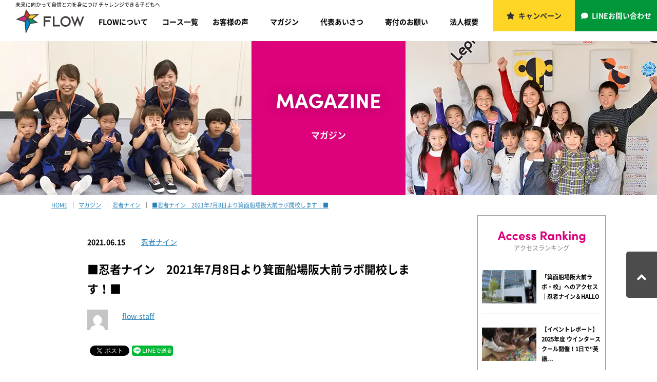

--- FILE ---
content_type: text/html; charset=UTF-8
request_url: https://flow.or.jp/magazine/ninjanainn-minosennba-open
body_size: 19064
content:

<!DOCTYPE html>
<!--[if lt IE 7 ]> <html class="ie ie-lt10 ie-lt9 ie-lt8 ie-lt7 no-js" lang="ja"> <![endif]-->
<!--[if IE 8 ]>    <html class="ie ie8 ie-lt10 ie-lt9 no-js" lang="ja"> <![endif]-->
<!--[if IE 9 ]>    <html class="ie ie9 ie-lt10 no-js" lang="ja"> <![endif]-->
<!--[if gt IE 9]><!-->
<html class="no-js" dir="ltr" lang="ja" prefix="og: https://ogp.me/ns#">

	<head>
		<meta charset="UTF-8">
		<meta name="format-detection" content="telephone=no">
		
		<meta name="description" content="なんとあの注目エリア【箕面市船場】に新たに箕面船場阪大前ラボを開校します！場所は5月にオープンしたばかりの船場生涯学習センターです！開校に伴い無料体験会を実施します！詳細は下記をご覧ください。未来のた…">

		<!-- Google Tag Manager -->
		<script>(function(w,d,s,l,i){w[l]=w[l]||[];w[l].push({'gtm.start':
		new Date().getTime(),event:'gtm.js'});var f=d.getElementsByTagName(s)[0],
		j=d.createElement(s),dl=l!='dataLayer'?'&l='+l:'';j.async=true;j.src=
		'https://www.googletagmanager.com/gtm.js?id='+i+dl;f.parentNode.insertBefore(j,f);
		})(window,document,'script','dataLayer','GTM-582239X');</script>
		<!-- End Google Tag Manager -->
		<script type="text/javascript" src="//mlb.valuecommerce.com/mylinkbox.js" async></script>

		<link href="https://flow.or.jp/flow_2020/wp-content/themes/flow/assets/css/pc.css" rel="stylesheet" type="text/css" media="screen and (min-width: 980px),print">
		<link href="https://flow.or.jp/flow_2020/wp-content/themes/flow/assets/css/pc.css" rel="stylesheet" type="text/css" media="screen and (min-width: 768px),print">
		<link href="https://flow.or.jp/flow_2020/wp-content/themes/flow/assets/css/sp.css" rel="stylesheet" type="text/css" media="screen and (max-width: 767px)">
		<link href="https://flow.or.jp/flow_2020/wp-content/themes/flow/assets/css/ham-menu.css" rel="stylesheet" type="text/css" media="screen and (max-width: 767px)">

		<script src="https://flow.or.jp/flow_2020/wp-content/themes/flow/assets/js/jquery-2.2.2.min.js" type="text/javascript"></script>
		<script src="https://flow.or.jp/flow_2020/wp-content/themes/flow/assets/js/jquery.common.js" type="text/javascript"></script>
		<script src="https://flow.or.jp/flow_2020/wp-content/themes/flow/assets/js/pagetop.js" type="text/javascript"></script>
		<script src="https://flow.or.jp/flow_2020/wp-content/themes/flow/assets/js/ham-menu_dl.js" type="text/javascript"></script>
		
		<link href="https://use.fontawesome.com/releases/v5.0.10/css/all.css" rel="stylesheet">

		<!-- プルダウンメニュー/PC -->
		<script>
		$(function(){
			$('#globalheader li').hover(function(){
				$("ul:not(:animated)", this).slideDown();
			}, function(){
				$("ul.child",this).slideUp();
			});
		});
		</script>


	<style>img:is([sizes="auto" i], [sizes^="auto," i]) { contain-intrinsic-size: 3000px 1500px }</style>
	
		<!-- All in One SEO 4.8.1.1 - aioseo.com -->
		<title>■忍者ナイン 2021年7月8日より箕面船場阪大前ラボ開校します！■ | FLOW｜特定非営利活動法人フロー</title>
	<meta name="robots" content="max-image-preview:large" />
	<meta name="author" content="flow-staff"/>
	<link rel="canonical" href="https://flow.or.jp/magazine/ninjanainn-minosennba-open" />
	<meta name="generator" content="All in One SEO (AIOSEO) 4.8.1.1" />
		<meta property="og:locale" content="ja_JP" />
		<meta property="og:site_name" content="FLOW｜特定非営利活動法人フロー" />
		<meta property="og:type" content="article" />
		<meta property="og:title" content="■忍者ナイン 2021年7月8日より箕面船場阪大前ラボ開校します！■ | FLOW｜特定非営利活動法人フロー" />
		<meta property="og:url" content="https://flow.or.jp/magazine/ninjanainn-minosennba-open" />
		<meta property="og:image" content="https://flow.or.jp/flow_2020/wp-content/uploads/2021/06/船場ラボチラシ用.jpg" />
		<meta property="og:image:secure_url" content="https://flow.or.jp/flow_2020/wp-content/uploads/2021/06/船場ラボチラシ用.jpg" />
		<meta property="og:image:width" content="1414" />
		<meta property="og:image:height" content="2000" />
		<meta property="article:published_time" content="2021-06-15T10:08:28+00:00" />
		<meta property="article:modified_time" content="2023-07-14T06:31:23+00:00" />
		<meta name="twitter:card" content="summary" />
		<meta name="twitter:title" content="■忍者ナイン 2021年7月8日より箕面船場阪大前ラボ開校します！■ | FLOW｜特定非営利活動法人フロー" />
		<meta name="twitter:image" content="https://flow.or.jp/flow_2020/wp-content/uploads/2021/06/船場ラボチラシ用.jpg" />
		<script type="application/ld+json" class="aioseo-schema">
			{"@context":"https:\/\/schema.org","@graph":[{"@type":"BreadcrumbList","@id":"https:\/\/flow.or.jp\/magazine\/ninjanainn-minosennba-open#breadcrumblist","itemListElement":[{"@type":"ListItem","@id":"https:\/\/flow.or.jp\/#listItem","position":1,"name":"\u5bb6"}]},{"@type":"Organization","@id":"https:\/\/flow.or.jp\/#organization","name":"FLOW\uff5c\u7279\u5b9a\u975e\u55b6\u5229\u6d3b\u52d5\u6cd5\u4eba\u30d5\u30ed\u30fc","description":"\u672a\u6765\u306b\u5411\u304b\u3063\u3066\u81ea\u4fe1\u3068\u529b\u3092\u8eab\u306b\u3064\u3051 \u30c1\u30e3\u30ec\u30f3\u30b8\u3067\u304d\u308b\u5b50\u3069\u3082\u3078","url":"https:\/\/flow.or.jp\/"},{"@type":"Person","@id":"https:\/\/flow.or.jp\/blog\/author\/flow-staff#author","url":"https:\/\/flow.or.jp\/blog\/author\/flow-staff","name":"flow-staff","image":{"@type":"ImageObject","@id":"https:\/\/flow.or.jp\/magazine\/ninjanainn-minosennba-open#authorImage","url":"https:\/\/secure.gravatar.com\/avatar\/3506030c3f9f99a111f02451ac8edd37af3db369ca8579c925665d2a2bdf050c?s=96&d=mm&r=g","width":96,"height":96,"caption":"flow-staff"}},{"@type":"WebPage","@id":"https:\/\/flow.or.jp\/magazine\/ninjanainn-minosennba-open#webpage","url":"https:\/\/flow.or.jp\/magazine\/ninjanainn-minosennba-open","name":"\u25a0\u5fcd\u8005\u30ca\u30a4\u30f3 2021\u5e747\u67088\u65e5\u3088\u308a\u7b95\u9762\u8239\u5834\u962a\u5927\u524d\u30e9\u30dc\u958b\u6821\u3057\u307e\u3059\uff01\u25a0 | FLOW\uff5c\u7279\u5b9a\u975e\u55b6\u5229\u6d3b\u52d5\u6cd5\u4eba\u30d5\u30ed\u30fc","inLanguage":"ja","isPartOf":{"@id":"https:\/\/flow.or.jp\/#website"},"breadcrumb":{"@id":"https:\/\/flow.or.jp\/magazine\/ninjanainn-minosennba-open#breadcrumblist"},"author":{"@id":"https:\/\/flow.or.jp\/blog\/author\/flow-staff#author"},"creator":{"@id":"https:\/\/flow.or.jp\/blog\/author\/flow-staff#author"},"image":{"@type":"ImageObject","url":"https:\/\/flow.or.jp\/flow_2020\/wp-content\/uploads\/2021\/06\/\u8239\u5834\u30e9\u30dc\u30c1\u30e9\u30b7\u7528.jpg","@id":"https:\/\/flow.or.jp\/magazine\/ninjanainn-minosennba-open\/#mainImage","width":1414,"height":2000},"primaryImageOfPage":{"@id":"https:\/\/flow.or.jp\/magazine\/ninjanainn-minosennba-open#mainImage"},"datePublished":"2021-06-15T19:08:28+09:00","dateModified":"2023-07-14T15:31:23+09:00"},{"@type":"WebSite","@id":"https:\/\/flow.or.jp\/#website","url":"https:\/\/flow.or.jp\/","name":"FLOW\uff5c\u7279\u5b9a\u975e\u55b6\u5229\u6d3b\u52d5\u6cd5\u4eba\u30d5\u30ed\u30fc","description":"\u672a\u6765\u306b\u5411\u304b\u3063\u3066\u81ea\u4fe1\u3068\u529b\u3092\u8eab\u306b\u3064\u3051 \u30c1\u30e3\u30ec\u30f3\u30b8\u3067\u304d\u308b\u5b50\u3069\u3082\u3078","inLanguage":"ja","publisher":{"@id":"https:\/\/flow.or.jp\/#organization"}}]}
		</script>
		<!-- All in One SEO -->

<script type="text/javascript" id="wpp-js" src="https://flow.or.jp/flow_2020/wp-content/plugins/wordpress-popular-posts/assets/js/wpp.min.js?ver=7.3.1" data-sampling="0" data-sampling-rate="100" data-api-url="https://flow.or.jp/wp-json/wordpress-popular-posts" data-post-id="19625" data-token="8c5b796b7a" data-lang="0" data-debug="0"></script>
<script type="text/javascript">
/* <![CDATA[ */
window._wpemojiSettings = {"baseUrl":"https:\/\/s.w.org\/images\/core\/emoji\/16.0.1\/72x72\/","ext":".png","svgUrl":"https:\/\/s.w.org\/images\/core\/emoji\/16.0.1\/svg\/","svgExt":".svg","source":{"concatemoji":"https:\/\/flow.or.jp\/flow_2020\/wp-includes\/js\/wp-emoji-release.min.js?ver=6.8.3"}};
/*! This file is auto-generated */
!function(s,n){var o,i,e;function c(e){try{var t={supportTests:e,timestamp:(new Date).valueOf()};sessionStorage.setItem(o,JSON.stringify(t))}catch(e){}}function p(e,t,n){e.clearRect(0,0,e.canvas.width,e.canvas.height),e.fillText(t,0,0);var t=new Uint32Array(e.getImageData(0,0,e.canvas.width,e.canvas.height).data),a=(e.clearRect(0,0,e.canvas.width,e.canvas.height),e.fillText(n,0,0),new Uint32Array(e.getImageData(0,0,e.canvas.width,e.canvas.height).data));return t.every(function(e,t){return e===a[t]})}function u(e,t){e.clearRect(0,0,e.canvas.width,e.canvas.height),e.fillText(t,0,0);for(var n=e.getImageData(16,16,1,1),a=0;a<n.data.length;a++)if(0!==n.data[a])return!1;return!0}function f(e,t,n,a){switch(t){case"flag":return n(e,"\ud83c\udff3\ufe0f\u200d\u26a7\ufe0f","\ud83c\udff3\ufe0f\u200b\u26a7\ufe0f")?!1:!n(e,"\ud83c\udde8\ud83c\uddf6","\ud83c\udde8\u200b\ud83c\uddf6")&&!n(e,"\ud83c\udff4\udb40\udc67\udb40\udc62\udb40\udc65\udb40\udc6e\udb40\udc67\udb40\udc7f","\ud83c\udff4\u200b\udb40\udc67\u200b\udb40\udc62\u200b\udb40\udc65\u200b\udb40\udc6e\u200b\udb40\udc67\u200b\udb40\udc7f");case"emoji":return!a(e,"\ud83e\udedf")}return!1}function g(e,t,n,a){var r="undefined"!=typeof WorkerGlobalScope&&self instanceof WorkerGlobalScope?new OffscreenCanvas(300,150):s.createElement("canvas"),o=r.getContext("2d",{willReadFrequently:!0}),i=(o.textBaseline="top",o.font="600 32px Arial",{});return e.forEach(function(e){i[e]=t(o,e,n,a)}),i}function t(e){var t=s.createElement("script");t.src=e,t.defer=!0,s.head.appendChild(t)}"undefined"!=typeof Promise&&(o="wpEmojiSettingsSupports",i=["flag","emoji"],n.supports={everything:!0,everythingExceptFlag:!0},e=new Promise(function(e){s.addEventListener("DOMContentLoaded",e,{once:!0})}),new Promise(function(t){var n=function(){try{var e=JSON.parse(sessionStorage.getItem(o));if("object"==typeof e&&"number"==typeof e.timestamp&&(new Date).valueOf()<e.timestamp+604800&&"object"==typeof e.supportTests)return e.supportTests}catch(e){}return null}();if(!n){if("undefined"!=typeof Worker&&"undefined"!=typeof OffscreenCanvas&&"undefined"!=typeof URL&&URL.createObjectURL&&"undefined"!=typeof Blob)try{var e="postMessage("+g.toString()+"("+[JSON.stringify(i),f.toString(),p.toString(),u.toString()].join(",")+"));",a=new Blob([e],{type:"text/javascript"}),r=new Worker(URL.createObjectURL(a),{name:"wpTestEmojiSupports"});return void(r.onmessage=function(e){c(n=e.data),r.terminate(),t(n)})}catch(e){}c(n=g(i,f,p,u))}t(n)}).then(function(e){for(var t in e)n.supports[t]=e[t],n.supports.everything=n.supports.everything&&n.supports[t],"flag"!==t&&(n.supports.everythingExceptFlag=n.supports.everythingExceptFlag&&n.supports[t]);n.supports.everythingExceptFlag=n.supports.everythingExceptFlag&&!n.supports.flag,n.DOMReady=!1,n.readyCallback=function(){n.DOMReady=!0}}).then(function(){return e}).then(function(){var e;n.supports.everything||(n.readyCallback(),(e=n.source||{}).concatemoji?t(e.concatemoji):e.wpemoji&&e.twemoji&&(t(e.twemoji),t(e.wpemoji)))}))}((window,document),window._wpemojiSettings);
/* ]]> */
</script>
<style id='wp-emoji-styles-inline-css' type='text/css'>

	img.wp-smiley, img.emoji {
		display: inline !important;
		border: none !important;
		box-shadow: none !important;
		height: 1em !important;
		width: 1em !important;
		margin: 0 0.07em !important;
		vertical-align: -0.1em !important;
		background: none !important;
		padding: 0 !important;
	}
</style>
<link rel='stylesheet' id='wp-block-library-css' href='https://flow.or.jp/flow_2020/wp-includes/css/dist/block-library/style.min.css?ver=6.8.3' type='text/css' media='all' />
<style id='classic-theme-styles-inline-css' type='text/css'>
/*! This file is auto-generated */
.wp-block-button__link{color:#fff;background-color:#32373c;border-radius:9999px;box-shadow:none;text-decoration:none;padding:calc(.667em + 2px) calc(1.333em + 2px);font-size:1.125em}.wp-block-file__button{background:#32373c;color:#fff;text-decoration:none}
</style>
<style id='global-styles-inline-css' type='text/css'>
:root{--wp--preset--aspect-ratio--square: 1;--wp--preset--aspect-ratio--4-3: 4/3;--wp--preset--aspect-ratio--3-4: 3/4;--wp--preset--aspect-ratio--3-2: 3/2;--wp--preset--aspect-ratio--2-3: 2/3;--wp--preset--aspect-ratio--16-9: 16/9;--wp--preset--aspect-ratio--9-16: 9/16;--wp--preset--color--black: #000000;--wp--preset--color--cyan-bluish-gray: #abb8c3;--wp--preset--color--white: #ffffff;--wp--preset--color--pale-pink: #f78da7;--wp--preset--color--vivid-red: #cf2e2e;--wp--preset--color--luminous-vivid-orange: #ff6900;--wp--preset--color--luminous-vivid-amber: #fcb900;--wp--preset--color--light-green-cyan: #7bdcb5;--wp--preset--color--vivid-green-cyan: #00d084;--wp--preset--color--pale-cyan-blue: #8ed1fc;--wp--preset--color--vivid-cyan-blue: #0693e3;--wp--preset--color--vivid-purple: #9b51e0;--wp--preset--gradient--vivid-cyan-blue-to-vivid-purple: linear-gradient(135deg,rgba(6,147,227,1) 0%,rgb(155,81,224) 100%);--wp--preset--gradient--light-green-cyan-to-vivid-green-cyan: linear-gradient(135deg,rgb(122,220,180) 0%,rgb(0,208,130) 100%);--wp--preset--gradient--luminous-vivid-amber-to-luminous-vivid-orange: linear-gradient(135deg,rgba(252,185,0,1) 0%,rgba(255,105,0,1) 100%);--wp--preset--gradient--luminous-vivid-orange-to-vivid-red: linear-gradient(135deg,rgba(255,105,0,1) 0%,rgb(207,46,46) 100%);--wp--preset--gradient--very-light-gray-to-cyan-bluish-gray: linear-gradient(135deg,rgb(238,238,238) 0%,rgb(169,184,195) 100%);--wp--preset--gradient--cool-to-warm-spectrum: linear-gradient(135deg,rgb(74,234,220) 0%,rgb(151,120,209) 20%,rgb(207,42,186) 40%,rgb(238,44,130) 60%,rgb(251,105,98) 80%,rgb(254,248,76) 100%);--wp--preset--gradient--blush-light-purple: linear-gradient(135deg,rgb(255,206,236) 0%,rgb(152,150,240) 100%);--wp--preset--gradient--blush-bordeaux: linear-gradient(135deg,rgb(254,205,165) 0%,rgb(254,45,45) 50%,rgb(107,0,62) 100%);--wp--preset--gradient--luminous-dusk: linear-gradient(135deg,rgb(255,203,112) 0%,rgb(199,81,192) 50%,rgb(65,88,208) 100%);--wp--preset--gradient--pale-ocean: linear-gradient(135deg,rgb(255,245,203) 0%,rgb(182,227,212) 50%,rgb(51,167,181) 100%);--wp--preset--gradient--electric-grass: linear-gradient(135deg,rgb(202,248,128) 0%,rgb(113,206,126) 100%);--wp--preset--gradient--midnight: linear-gradient(135deg,rgb(2,3,129) 0%,rgb(40,116,252) 100%);--wp--preset--font-size--small: 13px;--wp--preset--font-size--medium: 20px;--wp--preset--font-size--large: 36px;--wp--preset--font-size--x-large: 42px;--wp--preset--spacing--20: 0.44rem;--wp--preset--spacing--30: 0.67rem;--wp--preset--spacing--40: 1rem;--wp--preset--spacing--50: 1.5rem;--wp--preset--spacing--60: 2.25rem;--wp--preset--spacing--70: 3.38rem;--wp--preset--spacing--80: 5.06rem;--wp--preset--shadow--natural: 6px 6px 9px rgba(0, 0, 0, 0.2);--wp--preset--shadow--deep: 12px 12px 50px rgba(0, 0, 0, 0.4);--wp--preset--shadow--sharp: 6px 6px 0px rgba(0, 0, 0, 0.2);--wp--preset--shadow--outlined: 6px 6px 0px -3px rgba(255, 255, 255, 1), 6px 6px rgba(0, 0, 0, 1);--wp--preset--shadow--crisp: 6px 6px 0px rgba(0, 0, 0, 1);}:where(.is-layout-flex){gap: 0.5em;}:where(.is-layout-grid){gap: 0.5em;}body .is-layout-flex{display: flex;}.is-layout-flex{flex-wrap: wrap;align-items: center;}.is-layout-flex > :is(*, div){margin: 0;}body .is-layout-grid{display: grid;}.is-layout-grid > :is(*, div){margin: 0;}:where(.wp-block-columns.is-layout-flex){gap: 2em;}:where(.wp-block-columns.is-layout-grid){gap: 2em;}:where(.wp-block-post-template.is-layout-flex){gap: 1.25em;}:where(.wp-block-post-template.is-layout-grid){gap: 1.25em;}.has-black-color{color: var(--wp--preset--color--black) !important;}.has-cyan-bluish-gray-color{color: var(--wp--preset--color--cyan-bluish-gray) !important;}.has-white-color{color: var(--wp--preset--color--white) !important;}.has-pale-pink-color{color: var(--wp--preset--color--pale-pink) !important;}.has-vivid-red-color{color: var(--wp--preset--color--vivid-red) !important;}.has-luminous-vivid-orange-color{color: var(--wp--preset--color--luminous-vivid-orange) !important;}.has-luminous-vivid-amber-color{color: var(--wp--preset--color--luminous-vivid-amber) !important;}.has-light-green-cyan-color{color: var(--wp--preset--color--light-green-cyan) !important;}.has-vivid-green-cyan-color{color: var(--wp--preset--color--vivid-green-cyan) !important;}.has-pale-cyan-blue-color{color: var(--wp--preset--color--pale-cyan-blue) !important;}.has-vivid-cyan-blue-color{color: var(--wp--preset--color--vivid-cyan-blue) !important;}.has-vivid-purple-color{color: var(--wp--preset--color--vivid-purple) !important;}.has-black-background-color{background-color: var(--wp--preset--color--black) !important;}.has-cyan-bluish-gray-background-color{background-color: var(--wp--preset--color--cyan-bluish-gray) !important;}.has-white-background-color{background-color: var(--wp--preset--color--white) !important;}.has-pale-pink-background-color{background-color: var(--wp--preset--color--pale-pink) !important;}.has-vivid-red-background-color{background-color: var(--wp--preset--color--vivid-red) !important;}.has-luminous-vivid-orange-background-color{background-color: var(--wp--preset--color--luminous-vivid-orange) !important;}.has-luminous-vivid-amber-background-color{background-color: var(--wp--preset--color--luminous-vivid-amber) !important;}.has-light-green-cyan-background-color{background-color: var(--wp--preset--color--light-green-cyan) !important;}.has-vivid-green-cyan-background-color{background-color: var(--wp--preset--color--vivid-green-cyan) !important;}.has-pale-cyan-blue-background-color{background-color: var(--wp--preset--color--pale-cyan-blue) !important;}.has-vivid-cyan-blue-background-color{background-color: var(--wp--preset--color--vivid-cyan-blue) !important;}.has-vivid-purple-background-color{background-color: var(--wp--preset--color--vivid-purple) !important;}.has-black-border-color{border-color: var(--wp--preset--color--black) !important;}.has-cyan-bluish-gray-border-color{border-color: var(--wp--preset--color--cyan-bluish-gray) !important;}.has-white-border-color{border-color: var(--wp--preset--color--white) !important;}.has-pale-pink-border-color{border-color: var(--wp--preset--color--pale-pink) !important;}.has-vivid-red-border-color{border-color: var(--wp--preset--color--vivid-red) !important;}.has-luminous-vivid-orange-border-color{border-color: var(--wp--preset--color--luminous-vivid-orange) !important;}.has-luminous-vivid-amber-border-color{border-color: var(--wp--preset--color--luminous-vivid-amber) !important;}.has-light-green-cyan-border-color{border-color: var(--wp--preset--color--light-green-cyan) !important;}.has-vivid-green-cyan-border-color{border-color: var(--wp--preset--color--vivid-green-cyan) !important;}.has-pale-cyan-blue-border-color{border-color: var(--wp--preset--color--pale-cyan-blue) !important;}.has-vivid-cyan-blue-border-color{border-color: var(--wp--preset--color--vivid-cyan-blue) !important;}.has-vivid-purple-border-color{border-color: var(--wp--preset--color--vivid-purple) !important;}.has-vivid-cyan-blue-to-vivid-purple-gradient-background{background: var(--wp--preset--gradient--vivid-cyan-blue-to-vivid-purple) !important;}.has-light-green-cyan-to-vivid-green-cyan-gradient-background{background: var(--wp--preset--gradient--light-green-cyan-to-vivid-green-cyan) !important;}.has-luminous-vivid-amber-to-luminous-vivid-orange-gradient-background{background: var(--wp--preset--gradient--luminous-vivid-amber-to-luminous-vivid-orange) !important;}.has-luminous-vivid-orange-to-vivid-red-gradient-background{background: var(--wp--preset--gradient--luminous-vivid-orange-to-vivid-red) !important;}.has-very-light-gray-to-cyan-bluish-gray-gradient-background{background: var(--wp--preset--gradient--very-light-gray-to-cyan-bluish-gray) !important;}.has-cool-to-warm-spectrum-gradient-background{background: var(--wp--preset--gradient--cool-to-warm-spectrum) !important;}.has-blush-light-purple-gradient-background{background: var(--wp--preset--gradient--blush-light-purple) !important;}.has-blush-bordeaux-gradient-background{background: var(--wp--preset--gradient--blush-bordeaux) !important;}.has-luminous-dusk-gradient-background{background: var(--wp--preset--gradient--luminous-dusk) !important;}.has-pale-ocean-gradient-background{background: var(--wp--preset--gradient--pale-ocean) !important;}.has-electric-grass-gradient-background{background: var(--wp--preset--gradient--electric-grass) !important;}.has-midnight-gradient-background{background: var(--wp--preset--gradient--midnight) !important;}.has-small-font-size{font-size: var(--wp--preset--font-size--small) !important;}.has-medium-font-size{font-size: var(--wp--preset--font-size--medium) !important;}.has-large-font-size{font-size: var(--wp--preset--font-size--large) !important;}.has-x-large-font-size{font-size: var(--wp--preset--font-size--x-large) !important;}
:where(.wp-block-post-template.is-layout-flex){gap: 1.25em;}:where(.wp-block-post-template.is-layout-grid){gap: 1.25em;}
:where(.wp-block-columns.is-layout-flex){gap: 2em;}:where(.wp-block-columns.is-layout-grid){gap: 2em;}
:root :where(.wp-block-pullquote){font-size: 1.5em;line-height: 1.6;}
</style>
<link rel='stylesheet' id='ppress-frontend-css' href='https://flow.or.jp/flow_2020/wp-content/plugins/wp-user-avatar/assets/css/frontend.min.css?ver=4.15.22' type='text/css' media='all' />
<link rel='stylesheet' id='ppress-flatpickr-css' href='https://flow.or.jp/flow_2020/wp-content/plugins/wp-user-avatar/assets/flatpickr/flatpickr.min.css?ver=4.15.22' type='text/css' media='all' />
<link rel='stylesheet' id='ppress-select2-css' href='https://flow.or.jp/flow_2020/wp-content/plugins/wp-user-avatar/assets/select2/select2.min.css?ver=6.8.3' type='text/css' media='all' />
<link rel='stylesheet' id='wordpress-popular-posts-css-css' href='https://flow.or.jp/flow_2020/wp-content/plugins/wordpress-popular-posts/assets/css/wpp.css?ver=7.3.1' type='text/css' media='all' />
<link rel='stylesheet' id='wp-pagenavi-css' href='https://flow.or.jp/flow_2020/wp-content/plugins/wp-pagenavi/pagenavi-css.css?ver=2.70' type='text/css' media='all' />
<script type="text/javascript" src="https://flow.or.jp/flow_2020/wp-includes/js/wp-embed.min.js?ver=6.8.3" id="wp-embed-js" defer="defer" data-wp-strategy="defer"></script>
<script type="text/javascript" src="https://flow.or.jp/flow_2020/wp-includes/js/jquery/jquery.min.js?ver=3.7.1" id="jquery-core-js"></script>
<script type="text/javascript" src="https://flow.or.jp/flow_2020/wp-includes/js/jquery/jquery-migrate.min.js?ver=3.4.1" id="jquery-migrate-js"></script>
<script type="text/javascript" src="https://flow.or.jp/flow_2020/wp-content/plugins/wp-user-avatar/assets/flatpickr/flatpickr.min.js?ver=4.15.22" id="ppress-flatpickr-js"></script>
<script type="text/javascript" src="https://flow.or.jp/flow_2020/wp-content/plugins/wp-user-avatar/assets/select2/select2.min.js?ver=4.15.22" id="ppress-select2-js"></script>
<link rel="https://api.w.org/" href="https://flow.or.jp/wp-json/" /><link rel="alternate" title="JSON" type="application/json" href="https://flow.or.jp/wp-json/wp/v2/magazine/19625" /><link rel="alternate" title="oEmbed (JSON)" type="application/json+oembed" href="https://flow.or.jp/wp-json/oembed/1.0/embed?url=https%3A%2F%2Fflow.or.jp%2Fmagazine%2Fninjanainn-minosennba-open" />
<link rel="alternate" title="oEmbed (XML)" type="text/xml+oembed" href="https://flow.or.jp/wp-json/oembed/1.0/embed?url=https%3A%2F%2Fflow.or.jp%2Fmagazine%2Fninjanainn-minosennba-open&#038;format=xml" />
            <style id="wpp-loading-animation-styles">@-webkit-keyframes bgslide{from{background-position-x:0}to{background-position-x:-200%}}@keyframes bgslide{from{background-position-x:0}to{background-position-x:-200%}}.wpp-widget-block-placeholder,.wpp-shortcode-placeholder{margin:0 auto;width:60px;height:3px;background:#dd3737;background:linear-gradient(90deg,#dd3737 0%,#571313 10%,#dd3737 100%);background-size:200% auto;border-radius:3px;-webkit-animation:bgslide 1s infinite linear;animation:bgslide 1s infinite linear}</style>
            
<!-- BEGIN: WP Social Bookmarking Light HEAD --><script>
    (function (d, s, id) {
        var js, fjs = d.getElementsByTagName(s)[0];
        if (d.getElementById(id)) return;
        js = d.createElement(s);
        js.id = id;
        js.src = "//connect.facebook.net/ja_JP/sdk.js#xfbml=1&version=v2.7";
        fjs.parentNode.insertBefore(js, fjs);
    }(document, 'script', 'facebook-jssdk'));
</script>
<style type="text/css">.wp_social_bookmarking_light{
    border: 0 !important;
    padding: 10px 0 20px 0 !important;
    margin: 0 !important;
}
.wp_social_bookmarking_light div{
    float: left !important;
    border: 0 !important;
    padding: 0 !important;
    margin: 0 5px 0px 0 !important;
    min-height: 30px !important;
    line-height: 18px !important;
    text-indent: 0 !important;
}
.wp_social_bookmarking_light img{
    border: 0 !important;
    padding: 0;
    margin: 0;
    vertical-align: top !important;
}
.wp_social_bookmarking_light_clear{
    clear: both !important;
}
#fb-root{
    display: none;
}
.wsbl_facebook_like iframe{
    max-width: none !important;
}
.wsbl_pinterest a{
    border: 0px !important;
}
.wp_social_bookmarking_light div.wsbl_line img {
width: 80px;
height: 20px;
}
</style>
<!-- END: WP Social Bookmarking Light HEAD -->
<noscript><style>.lazyload[data-src]{display:none !important;}</style></noscript><style>.lazyload{background-image:none !important;}.lazyload:before{background-image:none !important;}</style><style>.wp-block-gallery.is-cropped .blocks-gallery-item picture{height:100%;width:100%;}</style><link rel="icon" href="https://flow.or.jp/flow_2020/wp-content/uploads/2020/04/cropped-favicon-32x32.png" sizes="32x32" />
<link rel="icon" href="https://flow.or.jp/flow_2020/wp-content/uploads/2020/04/cropped-favicon-192x192.png" sizes="192x192" />
<link rel="apple-touch-icon" href="https://flow.or.jp/flow_2020/wp-content/uploads/2020/04/cropped-favicon-180x180.png" />
<meta name="msapplication-TileImage" content="https://flow.or.jp/flow_2020/wp-content/uploads/2020/04/cropped-favicon-270x270.png" />
		<style type="text/css" id="wp-custom-css">
			/* CHANGELOG
- 2026-01-15: #infomation 内「レプトン詳細」ボタンをアウトライン化（問い合わせCTAと差別化）
- 対象: #infomation 内の lepton.co.jp へのリンクのみ
*/

/* まず“箱側”をリセット（テーマが p.btn 側で背景を塗っているケース対策） */
html body #infomation#infomation p.btn{
  background: transparent !important;
  background-image: none !important;
  border: none !important;
  padding: 0 !important;
  box-shadow: none !important;
}

/* ボタン本体（リンク）をアウトライン化 */
html body #infomation#infomation p.btn > a[href*="lepton.co.jp"]{
  display: block !important;
  width: 100% !important;
  box-sizing: border-box !important;

  background: #fff !important;
  background-image: none !important;
  color: #DC007A !important;

  border: 2px solid #DC007A !important;
  border-radius: 10px !important;

  padding: 16px 18px !important;
  text-align: center !important;

  font-weight: 700 !important;
  text-decoration: none !important;
  line-height: 1.4 !important;
}

/* visited で色が変わるのを防ぐ */
html body #infomation#infomation p.btn > a[href*="lepton.co.jp"]:visited{
  color: #DC007A !important;
}

/* hover/focus 反転 */
html body #infomation#infomation p.btn > a[href*="lepton.co.jp"]:hover,
html body #infomation#infomation p.btn > a[href*="lepton.co.jp"]:focus{
  background: #DC007A !important;
  color: #fff !important;
}

/* 疑似要素で装飾しているケースを潰す */
html body #infomation#infomation p.btn::before,
html body #infomation#infomation p.btn::after,
html body #infomation#infomation p.btn > a[href*="lepton.co.jp"]::before,
html body #infomation#infomation p.btn > a[href*="lepton.co.jp"]::after{
  content: none !important;
  display: none !important;
}
		</style>
		
	</head>

	<body id="magazine">

		<!-- Google Tag Manager (noscript) -->
		<noscript><iframe src="https://www.googletagmanager.com/ns.html?id=GTM-582239X" height="0" width="0" style="display:none;visibility:hidden"></iframe></noscript>
		<!-- End Google Tag Manager (noscript) -->

		<header>
			<ul>
				<li class="support"><a href="https://flow.or.jp/campaign">キャンペーン</a></li>
				<li class="contact"><a href="https://liff.line.me/2004186380-L1PaJbKr/landing?follow=%40084qnnyu&lp=qgwBqE&liff_id=2004186380-L1PaJbKr" target="_blank">LINEお問い合わせ</a></li>
				<!-- li class="contact"><a href="https://flow.or.jp/contact">お問い合わせ</a></li -->
			</ul>
			<div class="container">
				<p>未来に向かって自信と力を身につけ チャレンジできる子どもへ</p>
				<div id="globalheader">
					<h1>
						<a href="https://flow.or.jp/">
							<svg version="1.1" xmlns="http://www.w3.org/2000/svg" x="0px" y="0px" width="135px" height="50px" viewBox="0 0 135 50">
								<g fill="#3e3a39">
									<desc>FLOWのロゴマーク</desc>
									<path d="M33.6,19.9l13-9.4l-18.4,1L20.8,1l-3.7,12.1L1,20.7l17.1,5l2,23.3l9.3-19.4L44,27.3L33.6,19.9z"/>
									<polygon fill="#0d9167" points="25.1,20.2 27.9,25.4 29.2,28 39.6,26.3 32,20.9"/>
									<polygon fill="#008bce" points="19.7,25 21.3,42.8 27.9,29 23.4,20.7"/>
									<polygon fill="#ffd625" points="31.8,19.1 40.9,12.5 28.2,13.2 28,13.5 25,18.5"/>
									<polygon fill="#ca2d80" points="19.4,16.5 17.6,14.8 5.6,20.2 18.3,24 22.4,19.3"/>
									<polygon fill="#cc3820" points="20.4,15.1 23.4,17.9 26.7,12.4 21.3,4.7 18.7,13.5"/>
								</g>
								<g fill="#3e3a39">
									<title>特定非営利活動法人FLOW</title>
									<path d="M104.9,17.6c-2-2-4.3-3-7.1-3c-2.8,0-5.2,1-7.2,3s-3,4.4-3,7.1c0,3.1,1.1,5.7,3.3,7.7c2,1.8,4.2,2.6,6.7,2.6c2.8,0,5.2-1,7.2-3s3-4.4,3-7.2C107.9,22,106.9,19.6,104.9,17.6z M97.7,32c-1.8,0-3.4-0.7-4.8-2s-2.1-3.1-2.1-5.2c0-2,0.7-3.7,2-5c1.3-1.4,3-2.1,4.9-2.1s3.6,0.7,4.9,2.1s2,3.1,2,5.1s-0.7,3.7-2,5.1C101.3,31.3,99.7,32,97.7,32z"/>
									<polygon points="130.7,15.3 126.1,27.5 121.1,14.2 115.9,27.5 111.6,15.3 108.3,15.3 115.9,35.5 121,22.3 125.9,35.5 134,15.3"/>
									<polygon points="68.9,18.1 69.8,14.9 55,14.9 55,34.6 58.2,34.6 58.2,25.5 67,25.5 67.9,22.3 58.2,22.3 58.2,18.1"/>
									<polygon points="76.2,31.5 76.2,14.9 73,14.9 73,34.6 86.8,34.6 86.8,31.5"/>
								</g>
							</svg>
						</a>
					</h1>
					<ul>
						<li><a href="https://flow.or.jp/about">FLOWについて</a></li>
						<li class="menu">コース一覧
							<ul class="child">
								<li><a href="https://flow.or.jp/ninja9">運動教室 忍者ナイン</a></li>
								<li><a href="https://flow.or.jp/child-eyes">知育教室 チャイルド・アイズ</a></li>
								<li><a href="https://flow.or.jp/lepton">こども英語スクール FLOW ENGLISH</a></li>
								<li><a href="https://flow.or.jp/nla">ネクストリーダーアカデミー</a></li>
								<li><a href="https://flow.or.jp/hallo">プログラミング教室 HALLO</a></li>
								<!-- li><a href="https://flow.or.jp/online-lesson">オンライン運動レッスン</a></li -->
							</ul>
						</li>
						<li><a href="https://flow.or.jp/voice">お客様の声</a></li>
						<li><a href="https://flow.or.jp/magazine">マガジン</a></li>
						<li><a href="https://flow.or.jp/greeting">代表あいさつ</a></li>
						<li><a href="https://flow.or.jp/gokihu">寄付のお願い</a></li>
						<li><a href="https://flow.or.jp/company">法人概要</a></li>
					</ul>
					<p><span><img src="[data-uri]" alt="MENU" data-src="https://flow.or.jp/flow_2020/wp-content/themes/flow/assets/img/header_menu_open.svg" decoding="async" class="lazyload"><noscript><img src="https://flow.or.jp/flow_2020/wp-content/themes/flow/assets/img/header_menu_open.svg" alt="MENU" data-eio="l"></noscript></span></p>
				</div>
			</div>
		</header>

		<section id="slidemenu">
			<div class="wrap">
				<ul id="acc-menu">
					<li><a href="https://flow.or.jp/greeting">代表あいさつ</a></li>
					<li><a href="https://flow.or.jp/about">FLOWについて</a></li>
					<li><a href="https://flow.or.jp/campaign">キャンペーン</a></li>
					<li>
						<dl>
							<dt class="plus">コース一覧</dt>
							<dd><a href="https://flow.or.jp/ninja9">運動教室 忍者ナイン</a></dd>
							<dd><a href="https://flow.or.jp/child-eyes">知育教室 チャイルド・アイズ</a></dd>
							<dd><a href="https://flow.or.jp/lepton">こども英語スクール FLOW ENGLISH</a></dd>
							<dd><a href="https://flow.or.jp/nla">ネクストリーダーアカデミー</a></dd>
							<dd><a href="https://flow.or.jp/hallo">プログラミング教室 HALLO</a></dd>
							<!-- dd><a href="https://flow.or.jp/online-lesson">オンライン運動レッスン</a></dd -->
						</dl>
					</li>
					<li><a href="https://flow.or.jp/voice">お客様の声</a></li>
					<li>
						<dl>
							<dt class="plus">お知らせ</dt>
							<dd><a href="https://flow.or.jp/magazine">マガジン</a></dd>
							<dd><a href="https://flow.or.jp/blog">代表ブログ</a></dd>
						</dl>
					</li>
					<li>
						<dl>
							<dt class="plus">法人情報</dt>
							<dd><a href="https://flow.or.jp/magazine/ninjanainn-minosennba-open">スタッフ紹介</a></dd>
							<dd><a href="https://flow.or.jp/company">法人概要</a></dd>
							<dd><a href="https://flow.or.jp/gokihu">寄付のお願い</a></dd>
							<dd><a href="https://liff.line.me/2004186380-L1PaJbKr/landing?follow=%40084qnnyu&lp=qgwBqE&liff_id=2004186380-L1PaJbKr" target="_blank">LINEお問い合わせ</a></dd>
							<dd><a href="https://flow.or.jp/privacy-policy">プライバシーポリシー</a></dd>
							<dd><a href="https://flow.or.jp/sitemap">サイトマップ</a></dd>
						</dl>
					</li>
				</ul>
			</div>
		</section>

		<div id="main">

		<section id="keyvisual">
			<div class="container">
							<h2><img src="[data-uri]" alt="MAGAZINE" data-src="https://flow.or.jp/flow_2020/wp-content/themes/flow/assets/img/magazine/keyvisual_pc.svg" decoding="async" class="lazyload"><noscript><img src="https://flow.or.jp/flow_2020/wp-content/themes/flow/assets/img/magazine/keyvisual_pc.svg" alt="MAGAZINE" data-eio="l"></noscript><img src="[data-uri]" alt="MAGAZINE" data-src="https://flow.or.jp/flow_2020/wp-content/themes/flow/assets/img/magazine/keyvisual_sp.svg" decoding="async" class="lazyload"><noscript><img src="https://flow.or.jp/flow_2020/wp-content/themes/flow/assets/img/magazine/keyvisual_sp.svg" alt="MAGAZINE" data-eio="l"></noscript><strong>マガジン</strong></h2>
						</div>
					</section>

				<section id="breadcrumb">
			<div class="container">
				<ul class="breadcrumb-list" itemprop="breadcrumb"><li class="breadcrumb-home" itemscope="itemscope" itemtype="http://data-vocabulary.org/Breadcrumb"><a href="https://flow.or.jp" itemprop="url"><span  itemprop="title">HOME</span></a></li><li itemscope="itemscope" itemtype="http://data-vocabulary.org/Breadcrumb"><a href="https://flow.or.jp/magazine" itemprop="url"><span itemprop="title">マガジン</span></a></li><li itemscope="itemscope" itemtype="http://data-vocabulary.org/Breadcrumb"><a href="https://flow.or.jp/magazine/magazine_cat/ninja9" itemprop="url"><span itemprop="title">忍者ナイン</span></a></li><li class="current-crumb" itemscope="itemscope" itemtype="http://data-vocabulary.org/Breadcrumb"><a href="https://flow.or.jp/magazine/ninjanainn-minosennba-open" itemprop="url"><span itemprop="title"><strong>■忍者ナイン　2021年7月8日より箕面船場阪大前ラボ開校します！■</strong></span></a></li></ul>			</div>
		</section>
		
	<section id="content"><!-- single.php -->
		<div class="container">
			<main id="maincontent">


				<article>
					<p class="data">
						<span class="day"><time datetime="2021/06/15(Tue)">2021.06.15</time></span>
											<span class="cat"><a href="https://flow.or.jp/magazine/magazine_cat/ninja9" rel="tag">忍者ナイン</a></span>
										</p>
					
					<h3>■忍者ナイン　2021年7月8日より箕面船場阪大前ラボ開校します！■</h3>					
										<p class="author"><a href="https://flow.or.jp/?author=10"><img alt='' src="[data-uri]"   height='40' width='40' decoding='async' data-src="https://secure.gravatar.com/avatar/3506030c3f9f99a111f02451ac8edd37af3db369ca8579c925665d2a2bdf050c?s=40&d=mm&r=g" data-srcset="https://secure.gravatar.com/avatar/3506030c3f9f99a111f02451ac8edd37af3db369ca8579c925665d2a2bdf050c?s=80&#038;d=mm&#038;r=g 2x" class="lazyload" data-eio-rwidth="40" data-eio-rheight="40" /><noscript><img alt='' src='https://secure.gravatar.com/avatar/3506030c3f9f99a111f02451ac8edd37af3db369ca8579c925665d2a2bdf050c?s=40&#038;d=mm&#038;r=g' srcset='https://secure.gravatar.com/avatar/3506030c3f9f99a111f02451ac8edd37af3db369ca8579c925665d2a2bdf050c?s=80&#038;d=mm&#038;r=g 2x'  height='40' width='40' decoding='async' data-eio="l" /></noscript><span>flow-staff</span></a></p>
										
					<div class="sns">
						<div class='wp_social_bookmarking_light'>        <div class="wsbl_facebook_like"><div id="fb-root"></div><fb:like href="https://flow.or.jp/magazine/ninjanainn-minosennba-open" layout="button" action="like" width="100" share="false" show_faces="false" ></fb:like></div>        <div class="wsbl_twitter"><a href="https://twitter.com/share" class="twitter-share-button" data-url="https://flow.or.jp/magazine/ninjanainn-minosennba-open" data-text="■忍者ナイン　2021年7月8日より箕面船場阪大前ラボ開校します！■">Tweet</a></div>        <div class="wsbl_line"><a href='http://line.me/R/msg/text/?%E2%96%A0%E5%BF%8D%E8%80%85%E3%83%8A%E3%82%A4%E3%83%B3%E3%80%802021%E5%B9%B47%E6%9C%888%E6%97%A5%E3%82%88%E3%82%8A%E7%AE%95%E9%9D%A2%E8%88%B9%E5%A0%B4%E9%98%AA%E5%A4%A7%E5%89%8D%E3%83%A9%E3%83%9C%E9%96%8B%E6%A0%A1%E3%81%97%E3%81%BE%E3%81%99%EF%BC%81%E2%96%A0%0D%0Ahttps%3A%2F%2Fflow.or.jp%2Fmagazine%2Fninjanainn-minosennba-open' title='LINEで送る' rel=nofollow class='wp_social_bookmarking_light_a' ><img src="[data-uri]" alt='LINEで送る' title='LINEで送る' width='80' height='20' class="wp_social_bookmarking_light_img lazyload" data-src="https://flow.or.jp/flow_2020/wp-content/plugins/wp-social-bookmarking-light/public/images/line80x20.png" decoding="async" data-eio-rwidth="160" data-eio-rheight="40" /><noscript><img src='https://flow.or.jp/flow_2020/wp-content/plugins/wp-social-bookmarking-light/public/images/line80x20.png' alt='LINEで送る' title='LINEで送る' width='80' height='20' class='wp_social_bookmarking_light_img' data-eio="l" /></noscript></a></div></div>
<br class='wp_social_bookmarking_light_clear' />
					</div>
					
										<figure class="thumb"><img src="[data-uri]" class="attachment-full size-full wp-post-image lazyload" alt="" decoding="async" data-src="https://flow.or.jp/flow_2020/wp-content/uploads/2021/06/船場ラボチラシ用.jpg" data-eio-rwidth="1414" data-eio-rheight="2000" /><noscript><img src="https://flow.or.jp/flow_2020/wp-content/uploads/2021/06/船場ラボチラシ用.jpg" class="attachment-full size-full wp-post-image" alt="" decoding="async" data-eio="l" /></noscript></figure>
					
					<div class="tex">
						<h2>なんとあの注目エリア【箕面市船場】に新たに箕面船場阪大前ラボを開校します！</h2>
<p>場所は5月にオープンしたばかりの船場生涯学習センターです！</p>
<p>開校に伴い無料体験会を実施します！</p>
<p>詳細は下記をご覧ください。</p>
<h2><span style="color: #0000ff;">未来のために今こそ運動を！！</span></h2>
<p>&nbsp;</p>
<p>【無料体験会の日時】</p>
<p>6/24（木）・7/1（木）<br />
入門クラス（3・4歳児）：15:00～16:00<br />
中忍クラス（年中・年長）:16:10～17:10<br />
上忍クラス（小学生）:17:20～18:20</p>
<p>&nbsp;</p>
<p>【場所】</p>
<p>〒562-0035<br />
大阪府箕面市船場東3-10-1<br />
船場生涯学習センター6階　多目的室3B</p>
<p>&nbsp;</p>
<p>【通常レッスン時間】</p>
<p>毎週木曜日<br />
入門クラス（3・4歳）　15:00～15:50<br />
中忍クラス（年中・年長）16:00～17:30<br />
上忍クラス（小学生）　16:50～18:20</p>
<p>&nbsp;</p>
<p>【ダブルでお得な入会特典！】</p>
<p>→7月レッスン料無料（最大7,425円が0円！）<br />
→忍者ナイン公式ユニフォームプレゼント！（6,996～が0円）<br />
※箕面船場阪大前ラボに7月入会の方に限ります<br />
※他のキャンペーンとの併用不可</p>
<p>&nbsp;</p>
<p>【箕面船場阪大前ラボの詳細はこちら】</p>
<p><a href="https://flow.or.jp/campaign/ninja9_minoh_senba_new_open">https://flow.or.jp/campaign/ninja9_minoh_senba_new_open</a></p>
<div></div>
<div>
<hr />
<p><a href="https://flow-torus.typeform.com/to/aKeiGd" target="_blank" rel="noopener noreferrer"><picture><source   type="image/webp" data-srcset="https://flow.or.jp/flow_2020/wp-content/uploads/2020/07/20201015_体験申し込みバナー_テンプレ.png.webp"><img decoding="async" width="640" height="115" class="alignnone size-full wp-image-11506 lazyload" src="[data-uri]" alt="" data-eio="p" data-src="https://flow.or.jp/flow_2020/wp-content/uploads/2020/07/20201015_体験申し込みバナー_テンプレ.png" data-eio-rwidth="640" data-eio-rheight="115" /></picture><noscript><img decoding="async" width="640" height="115" class="alignnone size-full wp-image-11506" src="https://flow.or.jp/flow_2020/wp-content/uploads/2020/07/20201015_体験申し込みバナー_テンプレ.png" alt="" data-eio="l" /></noscript></a></p>
<p>LINE経由でお問い合わせも可能です。<br />
以下よりご登録後、メッセージを送信してください。<br />
<a href="https://lin.ee/iNkTnR1">https://lin.ee/iNkTnR1</a></p>
<blockquote class="wp-embedded-content" data-secret="esAJ01x8ZO"><p><a href="https://flow.or.jp/ninja9">運動教室 忍者ナイン</a></p></blockquote>
<p><iframe loading="lazy" class="wp-embedded-content lazyload" sandbox="allow-scripts" security="restricted" style="position: absolute; visibility: hidden;" title="&#8220;運動教室 忍者ナイン&#8221; &#8212; FLOW｜特定非営利活動法人フロー"  data-secret="esAJ01x8ZO" width="500" height="282" frameborder="0" marginwidth="0" marginheight="0" scrolling="no" data-src="https://flow.or.jp/ninja9/embed#?secret=xU2ZZ8HVyc#?secret=esAJ01x8ZO"></iframe></p>
</div>
					</div>
					<ul class="tag">
										</ul>
					<div class="sns">
						<div class='wp_social_bookmarking_light'>        <div class="wsbl_facebook_like"><div id="fb-root"></div><fb:like href="https://flow.or.jp/magazine/ninjanainn-minosennba-open" layout="button" action="like" width="100" share="false" show_faces="false" ></fb:like></div>        <div class="wsbl_twitter"><a href="https://twitter.com/share" class="twitter-share-button" data-url="https://flow.or.jp/magazine/ninjanainn-minosennba-open" data-text="■忍者ナイン　2021年7月8日より箕面船場阪大前ラボ開校します！■">Tweet</a></div>        <div class="wsbl_line"><a href='http://line.me/R/msg/text/?%E2%96%A0%E5%BF%8D%E8%80%85%E3%83%8A%E3%82%A4%E3%83%B3%E3%80%802021%E5%B9%B47%E6%9C%888%E6%97%A5%E3%82%88%E3%82%8A%E7%AE%95%E9%9D%A2%E8%88%B9%E5%A0%B4%E9%98%AA%E5%A4%A7%E5%89%8D%E3%83%A9%E3%83%9C%E9%96%8B%E6%A0%A1%E3%81%97%E3%81%BE%E3%81%99%EF%BC%81%E2%96%A0%0D%0Ahttps%3A%2F%2Fflow.or.jp%2Fmagazine%2Fninjanainn-minosennba-open' title='LINEで送る' rel=nofollow class='wp_social_bookmarking_light_a' ><img src="[data-uri]" alt='LINEで送る' title='LINEで送る' width='80' height='20' class="wp_social_bookmarking_light_img lazyload" data-src="https://flow.or.jp/flow_2020/wp-content/plugins/wp-social-bookmarking-light/public/images/line80x20.png" decoding="async" data-eio-rwidth="160" data-eio-rheight="40" /><noscript><img src='https://flow.or.jp/flow_2020/wp-content/plugins/wp-social-bookmarking-light/public/images/line80x20.png' alt='LINEで送る' title='LINEで送る' width='80' height='20' class='wp_social_bookmarking_light_img' data-eio="l" /></noscript></a></div></div>
<br class='wp_social_bookmarking_light_clear' />
					</div>
					
										<div class="author">
						<figure><img alt='' src="[data-uri]"   height='66' width='66' decoding='async' data-src="https://secure.gravatar.com/avatar/3506030c3f9f99a111f02451ac8edd37af3db369ca8579c925665d2a2bdf050c?s=66&d=mm&r=g" data-srcset="https://secure.gravatar.com/avatar/3506030c3f9f99a111f02451ac8edd37af3db369ca8579c925665d2a2bdf050c?s=132&#038;d=mm&#038;r=g 2x" class="lazyload" data-eio-rwidth="66" data-eio-rheight="66" /><noscript><img alt='' src='https://secure.gravatar.com/avatar/3506030c3f9f99a111f02451ac8edd37af3db369ca8579c925665d2a2bdf050c?s=66&#038;d=mm&#038;r=g' srcset='https://secure.gravatar.com/avatar/3506030c3f9f99a111f02451ac8edd37af3db369ca8579c925665d2a2bdf050c?s=132&#038;d=mm&#038;r=g 2x'  height='66' width='66' decoding='async' data-eio="l" /></noscript></figure>
						<div class="note">
							<div class="tex">
								<p>この記事の書いた人</p>
								<p class="name">flow-staff</p>
														</div>
							<div class="more">
								<p><a href="https://flow.or.jp/?author=10">この執筆者の記事を読む</a></p>
							</div>
						</div>
					</div>
										
				</article>


				<div class="dtl-nav">
					<div class="wp-pagenavi">
						<span class="previouspostslink"><a href="https://flow.or.jp/magazine/feedback-c-course-something-extra2" rel="prev">＜　★[フィードバック+α]Cコース “動物のシーソー”★</a></span>
						<span class="nextpostslink"><a href="https://flow.or.jp/magazine/notice-for-a-mistake" rel="next">★自分で正解・間違いに気づけるかな？★　＞</a></span>
					</div>
				</div>
				
				<div class="related">
					<p class="ttl">関連記事</p>


	

					<div class="box">
						<div class="img">
													<figure><picture><source   type="image/webp" data-srcset="https://flow.or.jp/flow_2020/wp-content/uploads/2019/10/0d9b54a1964071ad5f543b5d7f34efc8.jpg.webp"><img src="[data-uri]" class="objectfit wp-post-image lazyload" alt="" decoding="async" data-eio="p" data-src="https://flow.or.jp/flow_2020/wp-content/uploads/2019/10/0d9b54a1964071ad5f543b5d7f34efc8.jpg" data-eio-rwidth="816" data-eio-rheight="1145" /></picture><noscript><img src="https://flow.or.jp/flow_2020/wp-content/uploads/2019/10/0d9b54a1964071ad5f543b5d7f34efc8.jpg" class="objectfit wp-post-image" alt="" decoding="async" data-eio="l" /></noscript><figure>
												</div>
						<div class="tex">
							<p class="day"><time datetime="2019/10/29(Tue)">2019.10.29</time></p>
							<p>アサンプション国際小学校　入試速報会11/30日(土)開催決定！</p>
						</div>
						<a href="https://flow.or.jp/magazine/assumption-kokusai-sokuhoukai2019"></a>
					</div>
					<div class="box">
						<div class="img">
													<figure><picture><source   type="image/webp" data-srcset="https://flow.or.jp/flow_2020/wp-content/uploads/2018/07/IMG_6759-scaled.jpg.webp"><img src="[data-uri]" class="objectfit wp-post-image lazyload" alt="" decoding="async" data-eio="p" data-src="https://flow.or.jp/flow_2020/wp-content/uploads/2018/07/IMG_6759-scaled.jpg" data-eio-rwidth="2560" data-eio-rheight="1920" /></picture><noscript><img src="https://flow.or.jp/flow_2020/wp-content/uploads/2018/07/IMG_6759-scaled.jpg" class="objectfit wp-post-image" alt="" decoding="async" data-eio="l" /></noscript><figure>
												</div>
						<div class="tex">
							<p class="day"><time datetime="2018/07/20(Fri)">2018.07.20</time></p>
							<p>日本語検定の結果届きました。5人の先生の検定結果は…</p>
						</div>
						<a href="https://flow.or.jp/magazine/japanese_examination"></a>
					</div>
					<div class="box">
						<div class="img">
													<figure><picture><source   type="image/webp" data-srcset="https://flow.or.jp/flow_2020/wp-content/uploads/2021/04/13843788702194.jpg.webp"><img src="[data-uri]" class="objectfit wp-post-image lazyload" alt="" decoding="async" data-eio="p" data-src="https://flow.or.jp/flow_2020/wp-content/uploads/2021/04/13843788702194.jpg" data-eio-rwidth="1280" data-eio-rheight="612" /></picture><noscript><img src="https://flow.or.jp/flow_2020/wp-content/uploads/2021/04/13843788702194.jpg" class="objectfit wp-post-image" alt="" decoding="async" data-eio="l" /></noscript><figure>
												</div>
						<div class="tex">
							<p class="day"><time datetime="2021/04/07(Wed)">2021.04.07</time></p>
							<p>■小学校受験　年長対象　受験体操特別講習（4日間）■</p>
						</div>
						<a href="https://flow.or.jp/magazine/jukentaisou"></a>
					</div>
					<div class="box">
						<div class="img">
													<figure><picture><source   type="image/webp" data-srcset="https://flow.or.jp/flow_2020/wp-content/uploads/2020/10/-e1603246100931.jpg.webp"><img src="[data-uri]" class="objectfit wp-post-image lazyload" alt="" decoding="async" data-eio="p" data-src="https://flow.or.jp/flow_2020/wp-content/uploads/2020/10/-e1603246100931.jpg" data-eio-rwidth="680" data-eio-rheight="383" /></picture><noscript><img src="https://flow.or.jp/flow_2020/wp-content/uploads/2020/10/-e1603246100931.jpg" class="objectfit wp-post-image" alt="" decoding="async" data-eio="l" /></noscript><figure>
												</div>
						<div class="tex">
							<p class="day"><time datetime="2020/10/21(Wed)">2020.10.21</time></p>
							<p>★最高の脳のトレーニング★</p>
						</div>
						<a href="https://flow.or.jp/magazine/training-of-the-brain"></a>
					</div>
					<div class="box">
						<div class="img">
													<figure><picture><source   type="image/webp" data-srcset="https://flow.or.jp/flow_2020/wp-content/uploads/2017/06/IMG_6336.jpg.webp"><img src="[data-uri]" class="objectfit wp-post-image lazyload" alt="" decoding="async" data-eio="p" data-src="https://flow.or.jp/flow_2020/wp-content/uploads/2017/06/IMG_6336.jpg" data-eio-rwidth="750" data-eio-rheight="1334" /></picture><noscript><img src="https://flow.or.jp/flow_2020/wp-content/uploads/2017/06/IMG_6336.jpg" class="objectfit wp-post-image" alt="" decoding="async" data-eio="l" /></noscript><figure>
												</div>
						<div class="tex">
							<p class="day"><time datetime="2017/06/28(Wed)">2017.06.28</time></p>
							<p>風船バレーと速く走るコツ！（土曜日 中忍編）</p>
						</div>
						<a href="https://flow.or.jp/magazine/ninja9_minoh_20170624_sat_how_run_fast"></a>
					</div>
					<div class="box">
						<div class="img">
													<figure><picture><source   type="image/webp" data-srcset="https://flow.or.jp/flow_2020/wp-content/uploads/2017/11/1-1.jpg.webp"><img src="[data-uri]" class="objectfit wp-post-image lazyload" alt="" decoding="async" data-eio="p" data-src="https://flow.or.jp/flow_2020/wp-content/uploads/2017/11/1-1.jpg" data-eio-rwidth="720" data-eio-rheight="960" /></picture><noscript><img src="https://flow.or.jp/flow_2020/wp-content/uploads/2017/11/1-1.jpg" class="objectfit wp-post-image" alt="" decoding="async" data-eio="l" /></noscript><figure>
												</div>
						<div class="tex">
							<p class="day"><time datetime="2017/11/02(Thu)">2017.11.02</time></p>
							<p>12/17(日) クリスマス会します☆</p>
						</div>
						<a href="https://flow.or.jp/magazine/ninja9_minoh_20171217_christmas_event"></a>
					</div>

				</div>
				
			</main>

				<aside id="sidebar">
					
					<div class="ranking">
						<p class="ttl"><img src="[data-uri]" alt="アクセスランキング" data-src="https://flow.or.jp/flow_2020/wp-content/themes/flow/assets/img/sidebar_ranking_ttl.svg" decoding="async" class="lazyload"><noscript><img src="https://flow.or.jp/flow_2020/wp-content/themes/flow/assets/img/sidebar_ranking_ttl.svg" alt="アクセスランキング" data-eio="l"></noscript><span>アクセスランキング</span></p>
						<div class="wrap">

						
													
						
						<div>
<div class="box">
										<div class="img"><img src="[data-uri]"  width="106" height="66" alt="" class="wpp-thumbnail wpp_featured wpp_cached_thumb lazyload" decoding="async" loading="lazy" data-src="https://flow.or.jp/flow_2020/wp-content/uploads/wordpress-popular-posts/20867-featured-106x66.jpg" data-srcset="https://flow.or.jp/flow_2020/wp-content/uploads/wordpress-popular-posts/20867-featured-106x66.jpg, https://flow.or.jp/flow_2020/wp-content/uploads/wordpress-popular-posts/20867-featured-106x66@1.5x.jpg 1.5x, https://flow.or.jp/flow_2020/wp-content/uploads/wordpress-popular-posts/20867-featured-106x66@2x.jpg 2x, https://flow.or.jp/flow_2020/wp-content/uploads/wordpress-popular-posts/20867-featured-106x66@2.5x.jpg 2.5x, https://flow.or.jp/flow_2020/wp-content/uploads/wordpress-popular-posts/20867-featured-106x66@3x.jpg 3x" data-eio-rwidth="106" data-eio-rheight="66"><noscript><img src="https://flow.or.jp/flow_2020/wp-content/uploads/wordpress-popular-posts/20867-featured-106x66.jpg" srcset="https://flow.or.jp/flow_2020/wp-content/uploads/wordpress-popular-posts/20867-featured-106x66.jpg, https://flow.or.jp/flow_2020/wp-content/uploads/wordpress-popular-posts/20867-featured-106x66@1.5x.jpg 1.5x, https://flow.or.jp/flow_2020/wp-content/uploads/wordpress-popular-posts/20867-featured-106x66@2x.jpg 2x, https://flow.or.jp/flow_2020/wp-content/uploads/wordpress-popular-posts/20867-featured-106x66@2.5x.jpg 2.5x, https://flow.or.jp/flow_2020/wp-content/uploads/wordpress-popular-posts/20867-featured-106x66@3x.jpg 3x" width="106" height="66" alt="" class="wpp-thumbnail wpp_featured wpp_cached_thumb" decoding="async" loading="lazy" data-eio="l"></noscript></div>
										<div class="tex">
										<p class="ttl">「箕面船場阪大前ラボ・校」へのアクセス｜忍者ナイン＆HALLO</p>
										</div>
										<a href="https://flow.or.jp/magazine/minoh-senba-access"></a>
										</div>
<div class="box">
										<div class="img"><img src="[data-uri]"  width="106" height="66" alt="" class="wpp-thumbnail wpp_featured wpp_cached_thumb lazyload" decoding="async" loading="lazy" data-src="https://flow.or.jp/flow_2020/wp-content/uploads/wordpress-popular-posts/65505-featured-106x66.jpg" data-srcset="https://flow.or.jp/flow_2020/wp-content/uploads/wordpress-popular-posts/65505-featured-106x66.jpg, https://flow.or.jp/flow_2020/wp-content/uploads/wordpress-popular-posts/65505-featured-106x66@1.5x.jpg 1.5x, https://flow.or.jp/flow_2020/wp-content/uploads/wordpress-popular-posts/65505-featured-106x66@2x.jpg 2x, https://flow.or.jp/flow_2020/wp-content/uploads/wordpress-popular-posts/65505-featured-106x66@2.5x.jpg 2.5x, https://flow.or.jp/flow_2020/wp-content/uploads/wordpress-popular-posts/65505-featured-106x66@3x.jpg 3x" data-eio-rwidth="106" data-eio-rheight="66"><noscript><img src="https://flow.or.jp/flow_2020/wp-content/uploads/wordpress-popular-posts/65505-featured-106x66.jpg" srcset="https://flow.or.jp/flow_2020/wp-content/uploads/wordpress-popular-posts/65505-featured-106x66.jpg, https://flow.or.jp/flow_2020/wp-content/uploads/wordpress-popular-posts/65505-featured-106x66@1.5x.jpg 1.5x, https://flow.or.jp/flow_2020/wp-content/uploads/wordpress-popular-posts/65505-featured-106x66@2x.jpg 2x, https://flow.or.jp/flow_2020/wp-content/uploads/wordpress-popular-posts/65505-featured-106x66@2.5x.jpg 2.5x, https://flow.or.jp/flow_2020/wp-content/uploads/wordpress-popular-posts/65505-featured-106x66@3x.jpg 3x" width="106" height="66" alt="" class="wpp-thumbnail wpp_featured wpp_cached_thumb" decoding="async" loading="lazy" data-eio="l"></noscript></div>
										<div class="tex">
										<p class="ttl">【イベントレポート】2025年度 ウインタースクール開催！1日で“英語...</p>
										</div>
										<a href="https://flow.or.jp/magazine/2025winterschool_fe"></a>
										</div>
<div class="box">
										<div class="img"><img src="[data-uri]" width="106" height="66" alt="" class="wpp-thumbnail wpp_featured wpp_cached_thumb lazyload" decoding="async" loading="lazy" data-src="https://flow.or.jp/flow_2020/wp-content/uploads/wordpress-popular-posts/835-featured-106x66.jpg" data-eio-rwidth="106" data-eio-rheight="66"><noscript><img src="https://flow.or.jp/flow_2020/wp-content/uploads/wordpress-popular-posts/835-featured-106x66.jpg" width="106" height="66" alt="" class="wpp-thumbnail wpp_featured wpp_cached_thumb" decoding="async" loading="lazy" data-eio="l"></noscript></div>
										<div class="tex">
										<p class="ttl">イベント報告♪</p>
										</div>
										<a href="https://flow.or.jp/magazine/ninja9_minoh_20170808_sport_event_report"></a>
										</div>
<div class="box">
										<div class="img"><img src="[data-uri]" width="106" height="66" alt="" class="wpp-thumbnail wpp_featured wpp_cached_thumb lazyload" decoding="async" loading="lazy" data-src="https://flow.or.jp/flow_2020/wp-content/uploads/wordpress-popular-posts/2918-featured-106x66.jpg" data-eio-rwidth="106" data-eio-rheight="66"><noscript><img src="https://flow.or.jp/flow_2020/wp-content/uploads/wordpress-popular-posts/2918-featured-106x66.jpg" width="106" height="66" alt="" class="wpp-thumbnail wpp_featured wpp_cached_thumb" decoding="async" loading="lazy" data-eio="l"></noscript></div>
										<div class="tex">
										<p class="ttl">アサンプション国際小学校、箕面自由学園小学校、雲雀丘学園小学校、香里ヌ...</p>
										</div>
										<a href="https://flow.or.jp/magazine/2918-2"></a>
										</div>
<div class="box">
										<div class="img"><img src="[data-uri]" width="106" height="66" alt="" class="wpp-thumbnail wpp_featured wpp_cached_thumb lazyload" decoding="async" loading="lazy" data-src="https://flow.or.jp/flow_2020/wp-content/uploads/wordpress-popular-posts/3114-featured-106x66.jpg" data-eio-rwidth="106" data-eio-rheight="66"><noscript><img src="https://flow.or.jp/flow_2020/wp-content/uploads/wordpress-popular-posts/3114-featured-106x66.jpg" width="106" height="66" alt="" class="wpp-thumbnail wpp_featured wpp_cached_thumb" decoding="async" loading="lazy" data-eio="l"></noscript></div>
										<div class="tex">
										<p class="ttl">忍者ナイン　SNS  忍者チャレンジ載せてます♪</p>
										</div>
										<a href="https://flow.or.jp/magazine/ninjya-sns"></a>
										</div>

</div>						
						</div>
					</div>
					
					<div class="writer">
						<p class="ttl"><img src="[data-uri]" alt="記事執筆者の紹介" data-src="https://flow.or.jp/flow_2020/wp-content/themes/flow/assets/img/sidebar_writer_ttl.svg" decoding="async" class="lazyload"><noscript><img src="https://flow.or.jp/flow_2020/wp-content/themes/flow/assets/img/sidebar_writer_ttl.svg" alt="記事執筆者の紹介" data-eio="l"></noscript><span>記事執筆者の紹介</span></p>
						<div class="wrap">
						
																		
							<div class="box">
								<div class="img">
									<picture><source   type="image/webp" data-srcset="https://flow.or.jp/flow_2020/wp-content/uploads/2020/05/hanaki_y-150x150.png.webp"><img data-del="avatar" src="[data-uri]" class="avatar pp-user-avatar avatar-60 photo  lazyload" height='60' width='60' data-eio="p" data-src="https://flow.or.jp/flow_2020/wp-content/uploads/2020/05/hanaki_y-150x150.png" decoding="async" data-eio-rwidth="150" data-eio-rheight="150" /></picture><noscript><img data-del="avatar" src='https://flow.or.jp/flow_2020/wp-content/uploads/2020/05/hanaki_y-150x150.png' class='avatar pp-user-avatar avatar-60 photo ' height='60' width='60' data-eio="l" /></noscript>								</div>
								<div class="tex">
									<p class="name">花城 康貴</p>
																	<p class="post">（FLOW代表）</p>
																</div>
								<a href="https://flow.or.jp/?author=9"></a>
							</div>
							
												
							<div class="box">
								<div class="img">
									<picture><source   type="image/webp" data-srcset="https://flow.or.jp/flow_2020/wp-content/uploads/2020/05/hanaki_r-150x150.png.webp"><img data-del="avatar" src="[data-uri]" class="avatar pp-user-avatar avatar-60 photo  lazyload" height='60' width='60' data-eio="p" data-src="https://flow.or.jp/flow_2020/wp-content/uploads/2020/05/hanaki_r-150x150.png" decoding="async" data-eio-rwidth="150" data-eio-rheight="150" /></picture><noscript><img data-del="avatar" src='https://flow.or.jp/flow_2020/wp-content/uploads/2020/05/hanaki_r-150x150.png' class='avatar pp-user-avatar avatar-60 photo ' height='60' width='60' data-eio="l" /></noscript>								</div>
								<div class="tex">
									<p class="name">花城 律子</p>
																	<p class="post">（統括マネージャー）</p>
																</div>
								<a href="https://flow.or.jp/?author=7"></a>
							</div>
							
												
							<div class="box">
								<div class="img">
									<picture><source   type="image/webp" data-srcset="https://flow.or.jp/flow_2020/wp-content/uploads/2020/05/hirano-150x150.png.webp"><img data-del="avatar" src="[data-uri]" class="avatar pp-user-avatar avatar-60 photo  lazyload" height='60' width='60' data-eio="p" data-src="https://flow.or.jp/flow_2020/wp-content/uploads/2020/05/hirano-150x150.png" decoding="async" data-eio-rwidth="150" data-eio-rheight="150" /></picture><noscript><img data-del="avatar" src='https://flow.or.jp/flow_2020/wp-content/uploads/2020/05/hirano-150x150.png' class='avatar pp-user-avatar avatar-60 photo ' height='60' width='60' data-eio="l" /></noscript>								</div>
								<div class="tex">
									<p class="name">平野 真奈</p>
																	<p class="post">（忍者ナイン）</p>
																</div>
								<a href="https://flow.or.jp/?author=4"></a>
							</div>
							
												
							<div class="box">
								<div class="img">
									<picture><source   type="image/webp" data-srcset="https://flow.or.jp/flow_2020/wp-content/uploads/2020/05/hiratsuka-150x150.png.webp"><img data-del="avatar" src="[data-uri]" class="avatar pp-user-avatar avatar-60 photo  lazyload" height='60' width='60' data-eio="p" data-src="https://flow.or.jp/flow_2020/wp-content/uploads/2020/05/hiratsuka-150x150.png" decoding="async" data-eio-rwidth="150" data-eio-rheight="150" /></picture><noscript><img data-del="avatar" src='https://flow.or.jp/flow_2020/wp-content/uploads/2020/05/hiratsuka-150x150.png' class='avatar pp-user-avatar avatar-60 photo ' height='60' width='60' data-eio="l" /></noscript>								</div>
								<div class="tex">
									<p class="name">平塚 義孝</p>
																	<p class="post">（忍者ナイン）</p>
																</div>
								<a href="https://flow.or.jp/?author=2"></a>
							</div>
							
												
							<div class="box">
								<div class="img">
									<img data-del="avatar" src="[data-uri]" class="avatar pp-user-avatar avatar-60 photo  lazyload" height='60' width='60' data-src="https://flow.or.jp/flow_2020/wp-content/uploads/2022/05/moriya-150x150.png" decoding="async" data-eio-rwidth="150" data-eio-rheight="150" /><noscript><img data-del="avatar" src='https://flow.or.jp/flow_2020/wp-content/uploads/2022/05/moriya-150x150.png' class='avatar pp-user-avatar avatar-60 photo ' height='60' width='60' data-eio="l" /></noscript>								</div>
								<div class="tex">
									<p class="name">ETSUKO</p>
																	<p class="post">（FLOW English）</p>
																</div>
								<a href="https://flow.or.jp/?author=16"></a>
							</div>
							
												
							<div class="box">
								<div class="img">
									<picture><source   type="image/webp" data-srcset="https://flow.or.jp/flow_2020/wp-content/uploads/2021/04/img_tokutani-150x150.png.webp"><img data-del="avatar" src="[data-uri]" class="avatar pp-user-avatar avatar-60 photo  lazyload" height='60' width='60' data-eio="p" data-src="https://flow.or.jp/flow_2020/wp-content/uploads/2021/04/img_tokutani-150x150.png" decoding="async" data-eio-rwidth="150" data-eio-rheight="150" /></picture><noscript><img data-del="avatar" src='https://flow.or.jp/flow_2020/wp-content/uploads/2021/04/img_tokutani-150x150.png' class='avatar pp-user-avatar avatar-60 photo ' height='60' width='60' data-eio="l" /></noscript>								</div>
								<div class="tex">
									<p class="name">徳谷 暢子</p>
																</div>
								<a href="https://flow.or.jp/?author=13"></a>
							</div>
							
												
							<div class="box">
								<div class="img">
									<img data-del="avatar" src="[data-uri]" class="avatar pp-user-avatar avatar-60 photo  lazyload" height='60' width='60' data-src="https://flow.or.jp/flow_2020/wp-content/uploads/2023/01/yagi-150x150.png" decoding="async" data-eio-rwidth="150" data-eio-rheight="150" /><noscript><img data-del="avatar" src='https://flow.or.jp/flow_2020/wp-content/uploads/2023/01/yagi-150x150.png' class='avatar pp-user-avatar avatar-60 photo ' height='60' width='60' data-eio="l" /></noscript>								</div>
								<div class="tex">
									<p class="name">八木謙槙</p>
																	<p class="post">（スクールIE）</p>
																</div>
								<a href="https://flow.or.jp/?author=18"></a>
							</div>
							
												
							<div class="box">
								<div class="img">
									<img data-del="avatar" src="[data-uri]" class="avatar pp-user-avatar avatar-60 photo  lazyload" height='60' width='60' data-src="https://flow.or.jp/flow_2020/wp-content/uploads/2021/08/20210802_インターン-150x150.png" decoding="async" data-eio-rwidth="150" data-eio-rheight="150" /><noscript><img data-del="avatar" src='https://flow.or.jp/flow_2020/wp-content/uploads/2021/08/20210802_インターン-150x150.png' class='avatar pp-user-avatar avatar-60 photo ' height='60' width='60' data-eio="l" /></noscript>								</div>
								<div class="tex">
									<p class="name">FLOW インターン</p>
																</div>
								<a href="https://flow.or.jp/?author=14"></a>
							</div>
							
												
							<div class="box">
								<div class="img">
									<picture><source   type="image/webp" data-srcset="https://flow.or.jp/flow_2020/wp-content/uploads/2025/11/icon-150x150.jpg.webp"><img data-del="avatar" src="[data-uri]" class="avatar pp-user-avatar avatar-60 photo  lazyload" height='60' width='60' data-eio="p" data-src="https://flow.or.jp/flow_2020/wp-content/uploads/2025/11/icon-150x150.jpg" decoding="async" data-eio-rwidth="150" data-eio-rheight="150" /></picture><noscript><img data-del="avatar" src='https://flow.or.jp/flow_2020/wp-content/uploads/2025/11/icon-150x150.jpg' class='avatar pp-user-avatar avatar-60 photo ' height='60' width='60' data-eio="l" /></noscript>								</div>
								<div class="tex">
									<p class="name">寺門 美和子</p>
																	<p class="post">（チャイルド・アイズ）</p>
																</div>
								<a href="https://flow.or.jp/?author=22"></a>
							</div>
							
						
						</div>
					</div>
					
					<div class="tag">
						<p class="ttl"><img src="[data-uri]" alt="カテゴリー一覧" data-src="https://flow.or.jp/flow_2020/wp-content/themes/flow/assets/img/sidebar_category_ttl.svg" decoding="async" class="lazyload"><noscript><img src="https://flow.or.jp/flow_2020/wp-content/themes/flow/assets/img/sidebar_category_ttl.svg" alt="カテゴリー一覧" data-eio="l"></noscript><span>カテゴリー一覧</span></p></p>
						<ul>
													
								<li class="cat-item cat-item-405"><a href="https://flow.or.jp/magazine/magazine_cat/%e7%a4%be%e5%86%85%e8%a1%8c%e4%ba%8b">社内行事</a> (8)
</li>
	<li class="cat-item cat-item-1"><a href="https://flow.or.jp/magazine/magazine_cat/%e6%9c%aa%e5%88%86%e9%a1%9e">未分類</a> (16)
</li>
	<li class="cat-item cat-item-12"><a href="https://flow.or.jp/magazine/magazine_cat/ninja9">忍者ナイン</a> (220)
<ul class='children'>
	<li class="cat-item cat-item-22"><a href="https://flow.or.jp/magazine/magazine_cat/hankyuibraki-ninja9">阪急茨木ラボ</a> (16)
</li>
	<li class="cat-item cat-item-20"><a href="https://flow.or.jp/magazine/magazine_cat/toyonaka-ninja9">豊中ラボ</a> (26)
</li>
	<li class="cat-item cat-item-19"><a href="https://flow.or.jp/magazine/magazine_cat/ibarakiic-ninja9">茨木ICラボ</a> (17)
</li>
	<li class="cat-item cat-item-463"><a href="https://flow.or.jp/magazine/magazine_cat/minoh-senba">箕面船場阪大前ラボ</a> (1)
</li>
	<li class="cat-item cat-item-17"><a href="https://flow.or.jp/magazine/magazine_cat/minohsakurai-ninja9">箕面桜井ラボ</a> (25)
</li>
	<li class="cat-item cat-item-16"><a href="https://flow.or.jp/magazine/magazine_cat/minoh-ninja9">箕面ラボ</a> (126)
</li>
	<li class="cat-item cat-item-14"><a href="https://flow.or.jp/magazine/magazine_cat/ikeda-ninja9">池田駅前ラボ</a> (29)
</li>
	<li class="cat-item cat-item-28"><a href="https://flow.or.jp/magazine/magazine_cat/hirano">平野コーチ(スポーツ)</a> (37)
</li>
	<li class="cat-item cat-item-27"><a href="https://flow.or.jp/magazine/magazine_cat/hiratsuka">平塚コーチ(スポーツ)</a> (28)
</li>
	<li class="cat-item cat-item-26"><a href="https://flow.or.jp/magazine/magazine_cat/senrichuou-ninja9">千里中央ラボ</a> (25)
</li>
</ul>
</li>
	<li class="cat-item cat-item-10"><a href="https://flow.or.jp/magazine/magazine_cat/mentors">先生から探す</a> (71)
</li>
	<li class="cat-item cat-item-469"><a href="https://flow.or.jp/magazine/magazine_cat/hallo">プログラミング教育HALLO</a> (11)
</li>
	<li class="cat-item cat-item-492"><a href="https://flow.or.jp/magazine/magazine_cat/fundraising">ファンドレイジング</a> (3)
</li>
	<li class="cat-item cat-item-8"><a href="https://flow.or.jp/magazine/magazine_cat/childeyes">チャイルド・アイズ</a> (200)
<ul class='children'>
	<li class="cat-item cat-item-18"><a href="https://flow.or.jp/magazine/magazine_cat/hanaki">花城先生(チャイルドアイズ)</a> (18)
</li>
	<li class="cat-item cat-item-11"><a href="https://flow.or.jp/magazine/magazine_cat/ritsuko">律子先生(チャイルドアイズ)</a> (126)
</li>
</ul>
</li>
	<li class="cat-item cat-item-493"><a href="https://flow.or.jp/magazine/magazine_cat/%e3%82%b9%e3%82%af%e3%83%bc%e3%83%abie">スクールIE</a> (5)
</li>
	<li class="cat-item cat-item-488"><a href="https://flow.or.jp/magazine/magazine_cat/internship">インターンシップ</a> (16)
</li>
	<li class="cat-item cat-item-410"><a href="https://flow.or.jp/magazine/magazine_cat/zoom%e9%81%8b%e5%8b%95%e3%83%ac%e3%83%83%e3%82%b9%e3%83%b3">ZOOM運動レッスン</a> (4)
</li>
	<li class="cat-item cat-item-7"><a href="https://flow.or.jp/magazine/magazine_cat/nla%ef%bc%88%e3%83%8d%e3%82%af%e3%82%b9%e3%83%88%e3%83%aa%e3%83%bc%e3%83%80%e3%83%bc%e3%82%a2%e3%82%ab%e3%83%87%e3%83%9f%e3%83%bc%ef%bc%89">NLA（ネクストリーダーアカデミー）</a> (45)
</li>
	<li class="cat-item cat-item-9"><a href="https://flow.or.jp/magazine/magazine_cat/flow-english">FLOW ENGLISH</a> (67)
<ul class='children'>
	<li class="cat-item cat-item-24"><a href="https://flow.or.jp/magazine/magazine_cat/flow-english-minoho">FLOW ENGLISH 箕面市役所前校</a> (45)
</li>
	<li class="cat-item cat-item-23"><a href="https://flow.or.jp/magazine/magazine_cat/flow-english-senrichuou">FLOW ENGLISH 千里中央校</a> (45)
</li>
</ul>
</li>
						
												</ul>
					</div>
					
				</aside>

		</div>
	</section>

		<section id="contact">
			<div class="container">
				<div id="mailform">
					<h2>CONTACT</h2>
					<p>まずはお気軽に、<br class="sp">LINEでお問い合わせください。</p>
					<p><a href="https://liff.line.me/2004186380-L1PaJbKr/landing?follow=%40084qnnyu&lp=qgwBqE&liff_id=2004186380-L1PaJbKr" target="_blank">LINEお問い合わせはこちら</a></p>
				</div>
				<ul>
					<li><a href="https://flow.or.jp/company">法人概要</a></li>
					<li><a href="https://flow.or.jp/contact">メールでのお問い合わせ</a></li>
				</ul>
			</div>
		</section>

		<footer>
			<div class="container">
				<div id="siteNav">
					<h2>
						<svg version="1.1" xmlns="http://www.w3.org/2000/svg" x="0px" y="0px" width="95px" height="125px" viewBox="0 0 95 125">
							<path fill="#ffffff" d="M95,20.9l-38.3,2L41.3,1l-7.7,25.3L0,42.1l35.6,10.4l4.3,48.6l19.5-40.4l30.2-4.9L68,40.5L95,20.9z M56.8,26.4L83.3,25l-19,13.8l-14.2-1.3l6-10L56.8,26.4z M42.4,8.7l11.3,16l-6.9,11.5l-6.2-5.8L37,27.1L42.4,8.7z M9.7,41l25-11.2l3.8,3.5l6.3,5.8L36.2,49L9.7,41z M42.4,88.2L39,51.1l7.8-9l9.3,17.4L42.4,88.2z M80.6,53.7l-21.7,3.5l-2.5-4.6L50.2,41l14.4,1.4L80.6,53.7z"/>
							<g fill="#ffffff">
								<title>FLOW</title>
								<path d="M56.2,107.4c-2.2,0-4.2,0.8-5.8,2.4s-2.4,3.5-2.4,5.8c0,2.5,0.9,4.6,2.7,6.2c1.6,1.4,3.4,2.1,5.4,2.1c2.3,0,4.2-0.8,5.8-2.4s2.4-3.5,2.4-5.8s-0.8-4.2-2.4-5.8C60.4,108.2,58.4,107.4,56.2,107.4z M56.1,121.4c-1.5,0-2.7-0.6-3.9-1.6c-1.1-1.1-1.7-2.5-1.7-4.2c0-1.6,0.5-3,1.6-4.1s2.4-1.7,4-1.7s2.9,0.6,4,1.7s1.6,2.5,1.6,4.1s-0.5,3-1.6,4.1C59,120.9,57.7,121.4,56.1,121.4z"/>
								<polygon points="82.8,108 79,117.5 75,107 70.8,117.5 67.3,108 64.6,108 70.8,124 75,113.6 78.9,124 85.5,108"/>
								<polygon points="21.6,123.5 24.1,123.5 24.1,116.1 30.9,116.1 31.7,113.6 24.1,113.6 24.1,110.1 32.4,110.1 33.2,107.6 21.6,107.6"/>
								<polygon points="38.7,107.6 36.1,107.6 36.1,123.6 47.3,123.6 47.3,121 38.7,121"/>
							</g>
						</svg>
					</h2>
					<ul>
						<li><a href="https://flow.or.jp/about">FLOWについて</a></li>
						<li><a href="https://flow.or.jp/ninja9">運動教室 忍者ナイン</a></li>
						<li><a href="https://flow.or.jp/child-eyes">知育教室 チャイルド・アイズ</a></li>
						<li><a href="https://flow.or.jp/lepton">こども英語スクール FLOW ENGLISH</a></li>
						<li><a href="https://flow.or.jp/nla">ネクストリーダーアカデミー</a></li>
						<li><a href="https://flow.or.jp/hallo">プログラミング教室 HALLO</a></li>
						<!-- li><a href="https://flow.or.jp/online-lesson">オンライン運動レッスン</a></li -->
						<li><a href="https://flow.or.jp/voice">お客様の声</a></li>
						<li><a href="https://flow.or.jp/magazine">マガジン</a></li>
						<li><a href="https://flow.or.jp/greeting">代表あいさつ</a></li>
						<li><a href="https://flow.or.jp/blog">代表ブログ</a></li>
						<li><a href="https://flow.or.jp/staff">スタッフ紹介</a></li>
						<li><a href="https://flow.or.jp/news">お知らせ</a></li>
						<li><a href="https://flow.or.jp/campaign">キャンペーン</a></li>
						<li><a href="https://flow.or.jp/company">法人概要</a></li>
						<li><a href="https://flow.or.jp/gokihu">寄付のお願い</a></li>
						<li><a href="https://liff.line.me/2004186380-L1PaJbKr/landing?follow=%40084qnnyu&lp=qgwBqE&liff_id=2004186380-L1PaJbKr" target="_blank">LINEお問い合わせ</a></li>
						<!-- li><a href="https://flow.or.jp/contact">お問い合わせ</a></li -->
					</ul>
				</div>
				<div id="banner">
					<ul>
						<li><a href="https://www.facebook.com/ninja9minoo/" target="_blank"><picture><source   type="image/webp" data-srcset="https://flow.or.jp/flow_2020/wp-content/themes/flow/assets/img/footer_bnr_fb-ninja9.jpg.webp"><img src="[data-uri]" alt="facebook 運動教室 忍者ナイン" data-eio="p" data-src="https://flow.or.jp/flow_2020/wp-content/themes/flow/assets/img/footer_bnr_fb-ninja9.jpg" decoding="async" class="lazyload" data-eio-rwidth="275" data-eio-rheight="60"></picture><noscript><img src="https://flow.or.jp/flow_2020/wp-content/themes/flow/assets/img/footer_bnr_fb-ninja9.jpg" alt="facebook 運動教室 忍者ナイン" data-eio="l"></noscript></a></li>
						<li><a href="https://www.facebook.com/npoFLOWlepton/" target="_blank"><picture><source   type="image/webp" data-srcset="https://flow.or.jp/flow_2020/wp-content/themes/flow/assets/img/footer_bnr_fb-lepton.jpg.webp"><img src="[data-uri]" alt="facebook 英語教室 レプトン" data-eio="p" data-src="https://flow.or.jp/flow_2020/wp-content/themes/flow/assets/img/footer_bnr_fb-lepton.jpg" decoding="async" class="lazyload" data-eio-rwidth="275" data-eio-rheight="60"></picture><noscript><img src="https://flow.or.jp/flow_2020/wp-content/themes/flow/assets/img/footer_bnr_fb-lepton.jpg" alt="facebook 英語教室 レプトン" data-eio="l"></noscript></a></li>
						<li><a href="https://www.instagram.com/ninja9minoo/" target="_blank"><picture><source   type="image/webp" data-srcset="https://flow.or.jp/flow_2020/wp-content/themes/flow/assets/img/footer_bnr_instagram.jpg.webp"><img src="[data-uri]" alt="Instagram" data-eio="p" data-src="https://flow.or.jp/flow_2020/wp-content/themes/flow/assets/img/footer_bnr_instagram.jpg" decoding="async" class="lazyload" data-eio-rwidth="275" data-eio-rheight="60"></picture><noscript><img src="https://flow.or.jp/flow_2020/wp-content/themes/flow/assets/img/footer_bnr_instagram.jpg" alt="Instagram" data-eio="l"></noscript></a></li>
						<li><a href="https://www.youtube.com/channel/UCdPxO6AJIro9mZdBIsK3tKw/" target="_blank"><picture><source   type="image/webp" data-srcset="https://flow.or.jp/flow_2020/wp-content/themes/flow/assets/img/footer_bnr_youtube.jpg.webp"><img src="[data-uri]" alt="YouTube" data-eio="p" data-src="https://flow.or.jp/flow_2020/wp-content/themes/flow/assets/img/footer_bnr_youtube.jpg" decoding="async" class="lazyload" data-eio-rwidth="275" data-eio-rheight="60"></picture><noscript><img src="https://flow.or.jp/flow_2020/wp-content/themes/flow/assets/img/footer_bnr_youtube.jpg" alt="YouTube" data-eio="l"></noscript></a></li>
					</ul>
				</div>
				<p><a href="https://flow.or.jp/privacy-policy">プライバシーポリシー</a>　｜　<a href="https://flow.or.jp/sitemap">サイトマップ</a></p>
				<address>COPYRIGHT &copy; FLOW. ALL RIGHTS RESERVED.</address>
			</div>
		</footer>

		</div><!-- /#main -->

		<div id="pagetop">
			<p><a href="#main"><span>このページのトップへ戻る</span></a></p>
		</div>
		
	 
					
<script type="speculationrules">
{"prefetch":[{"source":"document","where":{"and":[{"href_matches":"\/*"},{"not":{"href_matches":["\/flow_2020\/wp-*.php","\/flow_2020\/wp-admin\/*","\/flow_2020\/wp-content\/uploads\/*","\/flow_2020\/wp-content\/*","\/flow_2020\/wp-content\/plugins\/*","\/flow_2020\/wp-content\/themes\/flow\/*","\/*\\?(.+)"]}},{"not":{"selector_matches":"a[rel~=\"nofollow\"]"}},{"not":{"selector_matches":".no-prefetch, .no-prefetch a"}}]},"eagerness":"conservative"}]}
</script>

<!-- BEGIN: WP Social Bookmarking Light FOOTER -->    <script>!function(d,s,id){var js,fjs=d.getElementsByTagName(s)[0],p=/^http:/.test(d.location)?'http':'https';if(!d.getElementById(id)){js=d.createElement(s);js.id=id;js.src=p+'://platform.twitter.com/widgets.js';fjs.parentNode.insertBefore(js,fjs);}}(document, 'script', 'twitter-wjs');</script><!-- END: WP Social Bookmarking Light FOOTER -->
<script type="text/javascript" id="eio-lazy-load-js-before">
/* <![CDATA[ */
var eio_lazy_vars = {"exactdn_domain":"","skip_autoscale":0,"threshold":0,"use_dpr":1};
/* ]]> */
</script>
<script type="text/javascript" src="https://flow.or.jp/flow_2020/wp-content/plugins/ewww-image-optimizer/includes/lazysizes.min.js?ver=821" id="eio-lazy-load-js" async="async" data-wp-strategy="async"></script>
<script type="text/javascript" id="ppress-frontend-script-js-extra">
/* <![CDATA[ */
var pp_ajax_form = {"ajaxurl":"https:\/\/flow.or.jp\/flow_2020\/wp-admin\/admin-ajax.php","confirm_delete":"Are you sure?","deleting_text":"Deleting...","deleting_error":"An error occurred. Please try again.","nonce":"96bbc100a3","disable_ajax_form":"false","is_checkout":"0","is_checkout_tax_enabled":"0","is_checkout_autoscroll_enabled":"true"};
/* ]]> */
</script>
<script type="text/javascript" src="https://flow.or.jp/flow_2020/wp-content/plugins/wp-user-avatar/assets/js/frontend.min.js?ver=4.15.22" id="ppress-frontend-script-js"></script>
	</body>
</html>


--- FILE ---
content_type: image/svg+xml
request_url: https://flow.or.jp/flow_2020/wp-content/themes/flow/assets/img/magazine/keyvisual_sp.svg
body_size: 752
content:
<?xml version="1.0" encoding="utf-8"?>
<!-- Generator: Adobe Illustrator 24.1.2, SVG Export Plug-In . SVG Version: 6.00 Build 0)  -->
<svg version="1.1" id="レイヤー_1" xmlns="http://www.w3.org/2000/svg" xmlns:xlink="http://www.w3.org/1999/xlink" x="0px"
	 y="0px" width="330px" height="30px" viewBox="0 0 330 30" style="enable-background:new 0 0 330 30;" xml:space="preserve">
<style type="text/css">
	.st0{fill:#FFFFFF;}
</style>
<g>
	<g>
		<path class="st0" d="M27.6,28.8l-2-17.1l-6.7,14h-4.4l-6.8-14l-2,17.1H0L3.4,1.2h4.7l8.5,18.1l8.4-18.1h4.8l3.4,27.6H27.6z"/>
		<path class="st0" d="M53.4,22.2H43l-2.2,6.6h-5.9L45.2,1.2h6l10.2,27.6h-5.8L53.4,22.2z M51.7,17.3L48.2,7l-3.5,10.4H51.7z"/>
		<path class="st0" d="M62.9,15c0-7.8,6.2-14.2,14.1-14.2c4.2,0,7.8,1.7,10.2,4.4l-4,3.5C81.6,7.1,79.4,6,77,6c-4.8,0-8.5,4.1-8.5,9
			c0,4.9,3.7,9.2,8.5,9.2c3.6,0,6.4-1.7,7.2-4.6c0.1-0.2,0.1-0.4,0.2-0.7h-7.8v-4.5h13.9c0,10.2-5.5,14.8-13.4,14.8
			C69.1,29.1,62.9,22.8,62.9,15z"/>
		<path class="st0" d="M109.7,22.2H99.4l-2.2,6.6h-5.9l10.3-27.6h6l10.2,27.6h-5.8L109.7,22.2z M108,17.3L104.5,7L101,17.3H108z"/>
		<path class="st0" d="M139.2,5.5l-13,18.4h13v4.9h-20.1v-4.3L132,6.1h-12.3V1.2h19.6V5.5z"/>
		<path class="st0" d="M144.4,1.2h5.6v27.6h-5.6V1.2z"/>
		<path class="st0" d="M177.3,1.2v27.6h-5l-10-17.3v17.3h-5.6V1.2h5.2l9.8,17.1V1.2H177.3z"/>
		<path class="st0" d="M201.6,23.9v4.9H184V1.2h17.3v4.9h-11.7v6.6h10.3v5h-10.3v6.2H201.6z"/>
	</g>
</g>
</svg>


--- FILE ---
content_type: image/svg+xml
request_url: https://flow.or.jp/flow_2020/wp-content/themes/flow/assets/img/magazine/keyvisual_pc.svg
body_size: 745
content:
<?xml version="1.0" encoding="utf-8"?>
<!-- Generator: Adobe Illustrator 24.1.1, SVG Export Plug-In . SVG Version: 6.00 Build 0)  -->
<svg version="1.1" id="レイヤー_1" xmlns="http://www.w3.org/2000/svg" xmlns:xlink="http://www.w3.org/1999/xlink" x="0px"
	 y="0px" viewBox="0 0 300 30" style="enable-background:new 0 0 300 30;" xml:space="preserve">
<style type="text/css">
	.st0{fill:#FFFFFF;}
</style>
<g>
	<g>
		<path class="st0" d="M76.7,28.8l-2-17.1l-6.7,14h-4.4l-6.8-14l-2,17.1h-5.7l3.4-27.6h4.7l8.5,18.1l8.4-18.1h4.8l3.4,27.6H76.7z"/>
		<path class="st0" d="M102.5,22.2H92.2L90,28.8h-5.9L94.4,1.2h6l10.2,27.6h-5.8L102.5,22.2z M100.9,17.3L97.3,7l-3.5,10.4H100.9z"
			/>
		<path class="st0" d="M112.1,15c0-7.8,6.2-14.2,14.1-14.2c4.2,0,7.8,1.7,10.2,4.4l-4,3.5c-1.6-1.7-3.8-2.7-6.2-2.7
			c-4.8,0-8.5,4.1-8.5,9s3.7,9.2,8.5,9.2c3.6,0,6.4-1.7,7.2-4.6c0.1-0.2,0.1-0.4,0.2-0.7h-7.8v-4.5h13.9c0,10.2-5.5,14.8-13.4,14.8
			S112.1,22.8,112.1,15z"/>
		<path class="st0" d="M158.9,22.2h-10.3l-2.2,6.6h-5.9l10.3-27.6h6l10.2,27.6h-5.8L158.9,22.2z M157.2,17.3L153.7,7l-3.5,10.4
			H157.2z"/>
		<path class="st0" d="M188.4,5.5l-13,18.4h13v4.9h-20.1v-4.3l12.8-18.4h-12.3V1.2h19.6V5.5z"/>
		<path class="st0" d="M193.6,1.2h5.6v27.6h-5.6V1.2z"/>
		<path class="st0" d="M226.5,1.2v27.6h-5l-10-17.3v17.3h-5.6V1.2h5.2l9.8,17.1V1.2H226.5z"/>
		<path class="st0" d="M250.8,23.9v4.9h-17.6V1.2h17.3v4.9h-11.7v6.6H249v5h-10.3v6.2H250.8z"/>
	</g>
</g>
</svg>


--- FILE ---
content_type: application/javascript; charset=utf-8;
request_url: https://dalc.valuecommerce.com/vcid?_s=https%3A%2F%2Fflow.or.jp%2Fmagazine%2Fninjanainn-minosennba-open
body_size: 174
content:
vc_id_callback({"vcid":"P0MenJ5cX7nTAb_6rC_MgJvZJJsEh8jk1ws3EqajG2yAihGTVf6_YFpj66axBTaxvoZKx4nBuXQ","vcpub":"0.674641","t":"696f440f"})

--- FILE ---
content_type: application/javascript
request_url: https://flow.or.jp/flow_2020/wp-content/themes/flow/assets/js/ham-menu_dl.js
body_size: 627
content:
$(function(){
	$('div#ham-btn').click(function(){
		$(this).toggleClass("ac");
    	$(this).next("ul#ham-menu").slideToggle();
    });
	$('#acc-menu dd').hide();
	$('#acc-menu dt').click(function(){
		$(this).toggleClass("ac");
    	$(this).nextAll("dd").slideToggle();
    });
});

/* */
$(function(){
  $('.menu-trigger').on('click', function() {
    $(this).toggleClass('active');
    return false;
  });
});

/* */
$(function(){

  $('#acc-menu').on('click' , 'dt', function(e){
    e.preventDefault();

    if($(this).is('.minus')){

      // 
      $(this)
        .removeClass()
        .addClass('plus');

    }else{

      // 
      $(this)
        .removeClass()
        .addClass('minus');

    }

  });

});


--- FILE ---
content_type: image/svg+xml
request_url: https://flow.or.jp/flow_2020/wp-content/themes/flow/assets/img/sidebar_ranking_ttl.svg
body_size: 1245
content:
<?xml version="1.0" encoding="utf-8"?>
<!-- Generator: Adobe Illustrator 24.1.1, SVG Export Plug-In . SVG Version: 6.00 Build 0)  -->
<svg version="1.1" id="レイヤー_1" xmlns="http://www.w3.org/2000/svg" xmlns:xlink="http://www.w3.org/1999/xlink" x="0px"
	 y="0px" viewBox="0 0 250 23" style="enable-background:new 0 0 250 23;" xml:space="preserve">
<style type="text/css">
	.st0{fill:#DC007A;}
</style>
<g>
	<path class="st0" d="M50.1,13.3h-6.2l-1.3,4H39l6.2-16.5h3.6l6.1,16.5h-3.5L50.1,13.3z M49.1,10.4L47,4.2l-2.1,6.2H49.1z"/>
	<path class="st0" d="M55.7,11.6c0-3.6,2.9-5.8,6.1-5.8c2,0,3.7,1,4.7,2.4l-2.4,1.7c-0.5-0.7-1.4-1.1-2.4-1.1c-1.8,0-3,1.3-3,2.9
		c0,1.7,1.2,2.9,3,2.9c0.9,0,1.8-0.4,2.4-1.1l2.4,1.7c-1.1,1.5-2.7,2.4-4.7,2.4C58.6,17.5,55.7,15.2,55.7,11.6z"/>
	<path class="st0" d="M68.1,11.6c0-3.6,2.9-5.8,6.1-5.8c2,0,3.7,1,4.7,2.4l-2.4,1.7c-0.5-0.7-1.4-1.1-2.4-1.1c-1.8,0-3,1.3-3,2.9
		c0,1.7,1.2,2.9,3,2.9c0.9,0,1.8-0.4,2.4-1.1l2.4,1.7c-1.1,1.5-2.7,2.4-4.7,2.4C71,17.5,68.1,15.2,68.1,11.6z"/>
	<path class="st0" d="M92.3,12.7h-8.4c0.3,1.3,1.4,2,2.9,2c1.1,0,2.3-0.5,2.9-1.2l1.8,1.8c-1.1,1.4-3,2.2-5,2.2c-3.4,0-6-2.4-6-5.8
		c0-3.6,2.7-5.9,6-5.9c3.2,0,5.8,2.3,5.8,5.7C92.4,11.8,92.3,12.2,92.3,12.7z M89.2,10.6c-0.1-1.3-1.2-2.1-2.6-2.1
		c-1.3,0-2.4,0.6-2.7,2.1H89.2z"/>
	<path class="st0" d="M94.1,13.7h3c0,0.6,0.6,1.3,1.7,1.3c0.9,0,1.6-0.4,1.6-1c0-0.5-0.4-0.7-1.2-0.9l-1.5-0.4
		c-2.9-0.8-3.3-2.4-3.3-3.6c0-1.7,1.8-3.3,4.4-3.3c2,0,4.4,1,4.4,3.6h-3c0-0.7-0.6-1.2-1.4-1.2c-0.7,0-1.3,0.4-1.3,0.9
		c0,0.5,0.5,0.8,1.1,1l1.8,0.5c2.7,0.7,3,2.4,3,3.3c0,2.4-2.4,3.5-4.7,3.5C96.4,17.5,94.1,16.1,94.1,13.7z"/>
	<path class="st0" d="M105.2,13.7h3c0,0.6,0.6,1.3,1.7,1.3c0.9,0,1.6-0.4,1.6-1c0-0.5-0.4-0.7-1.2-0.9l-1.5-0.4
		c-2.9-0.8-3.3-2.4-3.3-3.6c0-1.7,1.8-3.3,4.4-3.3c2,0,4.4,1,4.4,3.6h-3c0-0.7-0.6-1.2-1.4-1.2c-0.7,0-1.3,0.4-1.3,0.9
		c0,0.5,0.5,0.8,1.1,1l1.8,0.5c2.7,0.7,3,2.4,3,3.3c0,2.4-2.4,3.5-4.7,3.5C107.6,17.5,105.3,16.1,105.2,13.7z"/>
	<path class="st0" d="M127.7,11.3h-1.1v5.9h-3.3V0.7h6.6c3.8,0,5.4,2.7,5.4,5.4c0,2.4-1.2,4.5-4,5l4.3,6.1h-3.9L127.7,11.3z
		 M126.6,8.6h2.7c1.9,0,2.7-1.1,2.7-2.4c0-1.3-0.8-2.5-2.4-2.5h-2.9V8.6z"/>
	<path class="st0" d="M149.6,6.1v11.2h-3.1v-1.4c-0.8,1.1-2.4,1.6-3.6,1.6c-2.9,0-5.5-2.2-5.5-5.8c0-3.6,2.6-5.8,5.5-5.8
		c1.3,0,2.8,0.5,3.6,1.6V6.1H149.6z M146.4,11.6c0-1.7-1.4-2.9-2.9-2.9c-1.6,0-2.9,1.2-2.9,2.9c0,1.6,1.3,2.9,2.9,2.9
		C145,14.5,146.4,13.3,146.4,11.6z"/>
	<path class="st0" d="M163.8,11.1v6.1h-3.1v-5.8c0-1.8-1.1-2.6-2.1-2.6c-1.1,0-2.5,0.6-2.5,2.6v5.7h-3.1V6.1h3.1v1.9
		c0.5-1.5,2.3-2.2,3.4-2.2C162.2,5.8,163.8,7.8,163.8,11.1z"/>
	<path class="st0" d="M173.9,17.3l-3.9-4.8v4.8h-3.1V0.1h3.1v9.4l2.8-3.4h4l-4.4,4.9l5.4,6.3H173.9z"/>
	<path class="st0" d="M178.7,2.2c0-1.1,0.9-1.9,2-1.9c1.1,0,2,0.8,2,1.9c0,1.1-0.9,1.9-2,1.9C179.6,4.1,178.7,3.2,178.7,2.2z
		 M179.1,6.1h3.1v11.2h-3.1V6.1z"/>
	<path class="st0" d="M196.4,11.1v6.1h-3.1v-5.8c0-1.8-1.1-2.6-2.1-2.6c-1.1,0-2.5,0.6-2.5,2.6v5.7h-3.1V6.1h3.1v1.9
		c0.5-1.5,2.3-2.2,3.4-2.2C194.9,5.8,196.4,7.8,196.4,11.1z"/>
	<path class="st0" d="M211,6.1v9.6c0,4.9-2.5,7.2-6.4,7.2c-2.4,0-4.5-1.3-5.4-3.4l2.6-1.1c0.5,1,1.6,1.7,2.8,1.7c2,0,3.3-1.1,3.3-4
		v-0.2c-0.8,1.1-2.4,1.6-3.6,1.6c-2.9,0-5.5-2.2-5.5-5.8c0-3.6,2.6-5.8,5.5-5.8c1.3,0,2.8,0.5,3.6,1.6V6.1H211z M207.7,11.6
		c0-1.7-1.4-2.9-2.9-2.9c-1.6,0-2.9,1.2-2.9,2.9c0,1.6,1.3,2.9,2.9,2.9C206.4,14.5,207.7,13.3,207.7,11.6z"/>
</g>
</svg>
